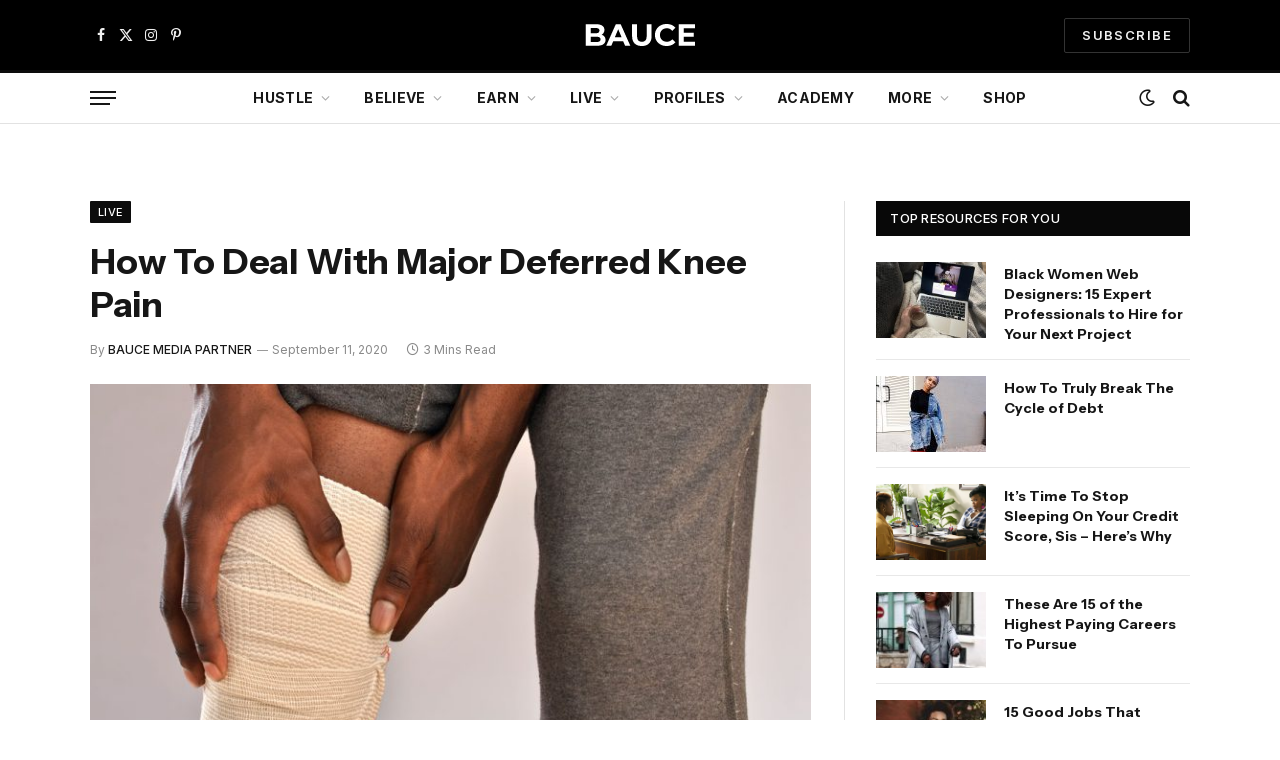

--- FILE ---
content_type: text/html; charset=UTF-8
request_url: https://baucemag.com/how-to-deal-with-deferred-knee-pain/
body_size: 32043
content:

<!DOCTYPE html>
<html lang="en-US" class="s-light site-s-light">

<head>

	<meta charset="UTF-8" />
	<meta name="viewport" content="width=device-width, initial-scale=1" />
	<meta name='robots' content='index, follow, max-image-preview:large, max-snippet:-1, max-video-preview:-1' />

            <script data-no-defer="1" data-ezscrex="false" data-cfasync="false" data-pagespeed-no-defer data-cookieconsent="ignore">
                var ctPublicFunctions = {"_ajax_nonce":"63f5425810","_rest_nonce":"a8d148ac33","_ajax_url":"\/wp-admin\/admin-ajax.php","_rest_url":"https:\/\/baucemag.com\/wp-json\/","data__cookies_type":"none","data__ajax_type":"rest","data__bot_detector_enabled":"1","data__frontend_data_log_enabled":1,"cookiePrefix":"","wprocket_detected":true,"host_url":"baucemag.com","text__ee_click_to_select":"Click to select the whole data","text__ee_original_email":"The complete one is","text__ee_got_it":"Got it","text__ee_blocked":"Blocked","text__ee_cannot_connect":"Cannot connect","text__ee_cannot_decode":"Can not decode email. Unknown reason","text__ee_email_decoder":"CleanTalk email decoder","text__ee_wait_for_decoding":"The magic is on the way!","text__ee_decoding_process":"Please wait a few seconds while we decode the contact data."}
            </script>
        
            <script data-no-defer="1" data-ezscrex="false" data-cfasync="false" data-pagespeed-no-defer data-cookieconsent="ignore">
                var ctPublic = {"_ajax_nonce":"63f5425810","settings__forms__check_internal":"0","settings__forms__check_external":"0","settings__forms__force_protection":"0","settings__forms__search_test":"1","settings__forms__wc_add_to_cart":"0","settings__data__bot_detector_enabled":"1","settings__sfw__anti_crawler":0,"blog_home":"https:\/\/baucemag.com\/","pixel__setting":"3","pixel__enabled":true,"pixel__url":null,"data__email_check_before_post":"1","data__email_check_exist_post":"1","data__cookies_type":"none","data__key_is_ok":true,"data__visible_fields_required":true,"wl_brandname":"Anti-Spam by CleanTalk","wl_brandname_short":"CleanTalk","ct_checkjs_key":"575d66cc429de21327a8daaa718feed51c40595a8b9d8447d7a4087c3e22ce8c","emailEncoderPassKey":"1737120145d14809e9c7a171e59daa0f","bot_detector_forms_excluded":"W10=","advancedCacheExists":true,"varnishCacheExists":false,"wc_ajax_add_to_cart":true}
            </script>
        
	<!-- This site is optimized with the Yoast SEO Premium plugin v26.6 (Yoast SEO v26.6) - https://yoast.com/wordpress/plugins/seo/ -->
	<title>How To Deal With Major Deferred Knee Pain</title>
<link data-rocket-preload as="style" href="https://fonts.googleapis.com/css?family=Inter%3A400%2C500%2C600%2C700%7CInstrument%20Sans%3A400%2C500%2C600%2C700&#038;display=swap" rel="preload">
<link href="https://fonts.googleapis.com/css?family=Inter%3A400%2C500%2C600%2C700%7CInstrument%20Sans%3A400%2C500%2C600%2C700&#038;display=swap" media="print" onload="this.media=&#039;all&#039;" rel="stylesheet">
<noscript data-wpr-hosted-gf-parameters=""><link rel="stylesheet" href="https://fonts.googleapis.com/css?family=Inter%3A400%2C500%2C600%2C700%7CInstrument%20Sans%3A400%2C500%2C600%2C700&#038;display=swap"></noscript><link rel="preload" as="image" imagesrcset="https://baucemag.com/wp-content/uploads/black-person-knee-pain.jpg 1000w, https://baucemag.com/wp-content/uploads/black-person-knee-pain-600x398.jpg 600w, https://baucemag.com/wp-content/uploads/black-person-knee-pain-768x510.jpg 768w, https://baucemag.com/wp-content/uploads/black-person-knee-pain-80x53.jpg 80w, https://baucemag.com/wp-content/uploads/black-person-knee-pain-110x73.jpg 110w, https://baucemag.com/wp-content/uploads/black-person-knee-pain-200x133.jpg 200w, https://baucemag.com/wp-content/uploads/black-person-knee-pain-380x252.jpg 380w, https://baucemag.com/wp-content/uploads/black-person-knee-pain-260x173.jpg 260w, https://baucemag.com/wp-content/uploads/black-person-knee-pain-753x500.jpg 753w, https://baucemag.com/wp-content/uploads/black-person-knee-pain-800x531.jpg 800w" imagesizes="(max-width: 722px) 100vw, 722px" /><link rel="preload" as="font" href="https://baucemag.com/wp-content/themes/smart-mag/css/icons/fonts/ts-icons.woff2?v3.2" type="font/woff2" crossorigin="anonymous" />
	<link rel="canonical" href="https://baucemag.com/how-to-deal-with-deferred-knee-pain/" />
	<meta property="og:locale" content="en_US" />
	<meta property="og:type" content="article" />
	<meta property="og:title" content="How To Deal With Major Deferred Knee Pain" />
	<meta property="og:description" content="Pain in the knee joint is quite common, and it stems from a variety of sources. Genetic predisposition is one, for example, as is injury inflicted or incurred during sport. However, it’s also possible that pain in your knee joint may be as a result of pain elsewhere in your body.&nbsp; That different elements of" />
	<meta property="og:url" content="https://baucemag.com/how-to-deal-with-deferred-knee-pain/" />
	<meta property="og:site_name" content="BAUCE" />
	<meta property="article:publisher" content="http://www.facebook.com/BauceMag/" />
	<meta property="article:published_time" content="2020-09-11T14:30:07+00:00" />
	<meta property="article:modified_time" content="2020-09-11T14:30:50+00:00" />
	<meta property="og:image" content="https://i1.wp.com/baucemag.com/wp-content/uploads/black-person-knee-pain.jpg?fit=1000%2C664&ssl=1" />
	<meta property="og:image:width" content="1000" />
	<meta property="og:image:height" content="664" />
	<meta property="og:image:type" content="image/jpeg" />
	<meta name="author" content="BAUCE MEDIA PARTNER" />
	<meta name="twitter:card" content="summary_large_image" />
	<meta name="twitter:creator" content="@baucemag" />
	<meta name="twitter:site" content="@baucemag" />
	<meta name="twitter:label1" content="Written by" />
	<meta name="twitter:data1" content="BAUCE MEDIA PARTNER" />
	<meta name="twitter:label2" content="Est. reading time" />
	<meta name="twitter:data2" content="3 minutes" />
	<script type="application/ld+json" class="yoast-schema-graph">{"@context":"https://schema.org","@graph":[{"@type":"Article","@id":"https://baucemag.com/how-to-deal-with-deferred-knee-pain/#article","isPartOf":{"@id":"https://baucemag.com/how-to-deal-with-deferred-knee-pain/"},"author":{"name":"BAUCE MEDIA PARTNER","@id":"https://baucemag.com/#/schema/person/bb482c909ba666bcb5f1021fc6e629c9"},"headline":"How To Deal With Major Deferred Knee Pain","datePublished":"2020-09-11T14:30:07+00:00","dateModified":"2020-09-11T14:30:50+00:00","mainEntityOfPage":{"@id":"https://baucemag.com/how-to-deal-with-deferred-knee-pain/"},"wordCount":552,"commentCount":0,"publisher":{"@id":"https://baucemag.com/#organization"},"image":{"@id":"https://baucemag.com/how-to-deal-with-deferred-knee-pain/#primaryimage"},"thumbnailUrl":"https://baucemag.com/wp-content/uploads/black-person-knee-pain.jpg","articleSection":["Live"],"inLanguage":"en-US","potentialAction":[{"@type":"CommentAction","name":"Comment","target":["https://baucemag.com/how-to-deal-with-deferred-knee-pain/#respond"]}]},{"@type":"WebPage","@id":"https://baucemag.com/how-to-deal-with-deferred-knee-pain/","url":"https://baucemag.com/how-to-deal-with-deferred-knee-pain/","name":"How To Deal With Major Deferred Knee Pain","isPartOf":{"@id":"https://baucemag.com/#website"},"primaryImageOfPage":{"@id":"https://baucemag.com/how-to-deal-with-deferred-knee-pain/#primaryimage"},"image":{"@id":"https://baucemag.com/how-to-deal-with-deferred-knee-pain/#primaryimage"},"thumbnailUrl":"https://baucemag.com/wp-content/uploads/black-person-knee-pain.jpg","datePublished":"2020-09-11T14:30:07+00:00","dateModified":"2020-09-11T14:30:50+00:00","inLanguage":"en-US","potentialAction":[{"@type":"ReadAction","target":["https://baucemag.com/how-to-deal-with-deferred-knee-pain/"]}]},{"@type":"ImageObject","inLanguage":"en-US","@id":"https://baucemag.com/how-to-deal-with-deferred-knee-pain/#primaryimage","url":"https://baucemag.com/wp-content/uploads/black-person-knee-pain.jpg","contentUrl":"https://baucemag.com/wp-content/uploads/black-person-knee-pain.jpg","width":1000,"height":664,"caption":"knee pain"},{"@type":"WebSite","@id":"https://baucemag.com/#website","url":"https://baucemag.com/","name":"BAUCE","description":"Advice &amp; Resources For Aspiring Self-Made Women","publisher":{"@id":"https://baucemag.com/#organization"},"potentialAction":[{"@type":"SearchAction","target":{"@type":"EntryPoint","urlTemplate":"https://baucemag.com/?s={search_term_string}"},"query-input":{"@type":"PropertyValueSpecification","valueRequired":true,"valueName":"search_term_string"}}],"inLanguage":"en-US"},{"@type":"Organization","@id":"https://baucemag.com/#organization","name":"BAUCE","url":"https://baucemag.com/","logo":{"@type":"ImageObject","inLanguage":"en-US","@id":"https://baucemag.com/#/schema/logo/image/","url":"https://baucemag.com/wp-content/uploads/BAUCE-logo-2021-1177x296-1.png","contentUrl":"https://baucemag.com/wp-content/uploads/BAUCE-logo-2021-1177x296-1.png","width":1177,"height":296,"caption":"BAUCE"},"image":{"@id":"https://baucemag.com/#/schema/logo/image/"},"sameAs":["http://www.facebook.com/BauceMag/","https://x.com/baucemag","http://www.instagram.com/baucemag/","http://www.pinterest.com/baucemag/"]},{"@type":"Person","@id":"https://baucemag.com/#/schema/person/bb482c909ba666bcb5f1021fc6e629c9","name":"BAUCE MEDIA PARTNER","image":{"@type":"ImageObject","inLanguage":"en-US","@id":"https://baucemag.com/#/schema/person/image/","url":"https://secure.gravatar.com/avatar/667f6e92ddaf7cb0b8a26fa0ed809fd611a8b822e134f11dbea95f4fd22597e9?s=96&d=mm&r=r","contentUrl":"https://secure.gravatar.com/avatar/667f6e92ddaf7cb0b8a26fa0ed809fd611a8b822e134f11dbea95f4fd22597e9?s=96&d=mm&r=r","caption":"BAUCE MEDIA PARTNER"},"description":"This content was produced via a paid partnership with BAUCE Magazine.","url":"https://baucemag.com/author/paidcontent/"}]}</script>
	<!-- / Yoast SEO Premium plugin. -->


<link rel='dns-prefetch' href='//fd.cleantalk.org' />
<link rel='dns-prefetch' href='//fonts.googleapis.com' />
<link href='https://fonts.gstatic.com' crossorigin rel='preconnect' />
<link rel="alternate" type="application/rss+xml" title="BAUCE &raquo; Feed" href="https://baucemag.com/feed/" />
<link rel="alternate" type="application/rss+xml" title="BAUCE &raquo; Comments Feed" href="https://baucemag.com/comments/feed/" />
<link rel="alternate" type="application/rss+xml" title="BAUCE &raquo; How To Deal With Major Deferred Knee Pain Comments Feed" href="https://baucemag.com/how-to-deal-with-deferred-knee-pain/feed/" />
<link rel="alternate" title="oEmbed (JSON)" type="application/json+oembed" href="https://baucemag.com/wp-json/oembed/1.0/embed?url=https%3A%2F%2Fbaucemag.com%2Fhow-to-deal-with-deferred-knee-pain%2F" />
<link rel="alternate" title="oEmbed (XML)" type="text/xml+oembed" href="https://baucemag.com/wp-json/oembed/1.0/embed?url=https%3A%2F%2Fbaucemag.com%2Fhow-to-deal-with-deferred-knee-pain%2F&#038;format=xml" />
<style id='wp-img-auto-sizes-contain-inline-css' type='text/css'>
img:is([sizes=auto i],[sizes^="auto," i]){contain-intrinsic-size:3000px 1500px}
/*# sourceURL=wp-img-auto-sizes-contain-inline-css */
</style>
<link data-minify="1" rel='stylesheet' id='fluentform-elementor-widget-css' href='https://baucemag.com/wp-content/cache/min/1/wp-content/plugins/fluentform/assets/css/fluent-forms-elementor-widget.css?ver=1768791006' type='text/css' media='all' />
<style id='wp-emoji-styles-inline-css' type='text/css'>

	img.wp-smiley, img.emoji {
		display: inline !important;
		border: none !important;
		box-shadow: none !important;
		height: 1em !important;
		width: 1em !important;
		margin: 0 0.07em !important;
		vertical-align: -0.1em !important;
		background: none !important;
		padding: 0 !important;
	}
/*# sourceURL=wp-emoji-styles-inline-css */
</style>
<link rel='stylesheet' id='wp-block-library-css' href='https://baucemag.com/wp-includes/css/dist/block-library/style.min.css?ver=6.9' type='text/css' media='all' />
<style id='classic-theme-styles-inline-css' type='text/css'>
/*! This file is auto-generated */
.wp-block-button__link{color:#fff;background-color:#32373c;border-radius:9999px;box-shadow:none;text-decoration:none;padding:calc(.667em + 2px) calc(1.333em + 2px);font-size:1.125em}.wp-block-file__button{background:#32373c;color:#fff;text-decoration:none}
/*# sourceURL=/wp-includes/css/classic-themes.min.css */
</style>
<style id='global-styles-inline-css' type='text/css'>
:root{--wp--preset--aspect-ratio--square: 1;--wp--preset--aspect-ratio--4-3: 4/3;--wp--preset--aspect-ratio--3-4: 3/4;--wp--preset--aspect-ratio--3-2: 3/2;--wp--preset--aspect-ratio--2-3: 2/3;--wp--preset--aspect-ratio--16-9: 16/9;--wp--preset--aspect-ratio--9-16: 9/16;--wp--preset--color--black: #000000;--wp--preset--color--cyan-bluish-gray: #abb8c3;--wp--preset--color--white: #ffffff;--wp--preset--color--pale-pink: #f78da7;--wp--preset--color--vivid-red: #cf2e2e;--wp--preset--color--luminous-vivid-orange: #ff6900;--wp--preset--color--luminous-vivid-amber: #fcb900;--wp--preset--color--light-green-cyan: #7bdcb5;--wp--preset--color--vivid-green-cyan: #00d084;--wp--preset--color--pale-cyan-blue: #8ed1fc;--wp--preset--color--vivid-cyan-blue: #0693e3;--wp--preset--color--vivid-purple: #9b51e0;--wp--preset--gradient--vivid-cyan-blue-to-vivid-purple: linear-gradient(135deg,rgb(6,147,227) 0%,rgb(155,81,224) 100%);--wp--preset--gradient--light-green-cyan-to-vivid-green-cyan: linear-gradient(135deg,rgb(122,220,180) 0%,rgb(0,208,130) 100%);--wp--preset--gradient--luminous-vivid-amber-to-luminous-vivid-orange: linear-gradient(135deg,rgb(252,185,0) 0%,rgb(255,105,0) 100%);--wp--preset--gradient--luminous-vivid-orange-to-vivid-red: linear-gradient(135deg,rgb(255,105,0) 0%,rgb(207,46,46) 100%);--wp--preset--gradient--very-light-gray-to-cyan-bluish-gray: linear-gradient(135deg,rgb(238,238,238) 0%,rgb(169,184,195) 100%);--wp--preset--gradient--cool-to-warm-spectrum: linear-gradient(135deg,rgb(74,234,220) 0%,rgb(151,120,209) 20%,rgb(207,42,186) 40%,rgb(238,44,130) 60%,rgb(251,105,98) 80%,rgb(254,248,76) 100%);--wp--preset--gradient--blush-light-purple: linear-gradient(135deg,rgb(255,206,236) 0%,rgb(152,150,240) 100%);--wp--preset--gradient--blush-bordeaux: linear-gradient(135deg,rgb(254,205,165) 0%,rgb(254,45,45) 50%,rgb(107,0,62) 100%);--wp--preset--gradient--luminous-dusk: linear-gradient(135deg,rgb(255,203,112) 0%,rgb(199,81,192) 50%,rgb(65,88,208) 100%);--wp--preset--gradient--pale-ocean: linear-gradient(135deg,rgb(255,245,203) 0%,rgb(182,227,212) 50%,rgb(51,167,181) 100%);--wp--preset--gradient--electric-grass: linear-gradient(135deg,rgb(202,248,128) 0%,rgb(113,206,126) 100%);--wp--preset--gradient--midnight: linear-gradient(135deg,rgb(2,3,129) 0%,rgb(40,116,252) 100%);--wp--preset--font-size--small: 13px;--wp--preset--font-size--medium: 20px;--wp--preset--font-size--large: 36px;--wp--preset--font-size--x-large: 42px;--wp--preset--spacing--20: 0.44rem;--wp--preset--spacing--30: 0.67rem;--wp--preset--spacing--40: 1rem;--wp--preset--spacing--50: 1.5rem;--wp--preset--spacing--60: 2.25rem;--wp--preset--spacing--70: 3.38rem;--wp--preset--spacing--80: 5.06rem;--wp--preset--shadow--natural: 6px 6px 9px rgba(0, 0, 0, 0.2);--wp--preset--shadow--deep: 12px 12px 50px rgba(0, 0, 0, 0.4);--wp--preset--shadow--sharp: 6px 6px 0px rgba(0, 0, 0, 0.2);--wp--preset--shadow--outlined: 6px 6px 0px -3px rgb(255, 255, 255), 6px 6px rgb(0, 0, 0);--wp--preset--shadow--crisp: 6px 6px 0px rgb(0, 0, 0);}:where(.is-layout-flex){gap: 0.5em;}:where(.is-layout-grid){gap: 0.5em;}body .is-layout-flex{display: flex;}.is-layout-flex{flex-wrap: wrap;align-items: center;}.is-layout-flex > :is(*, div){margin: 0;}body .is-layout-grid{display: grid;}.is-layout-grid > :is(*, div){margin: 0;}:where(.wp-block-columns.is-layout-flex){gap: 2em;}:where(.wp-block-columns.is-layout-grid){gap: 2em;}:where(.wp-block-post-template.is-layout-flex){gap: 1.25em;}:where(.wp-block-post-template.is-layout-grid){gap: 1.25em;}.has-black-color{color: var(--wp--preset--color--black) !important;}.has-cyan-bluish-gray-color{color: var(--wp--preset--color--cyan-bluish-gray) !important;}.has-white-color{color: var(--wp--preset--color--white) !important;}.has-pale-pink-color{color: var(--wp--preset--color--pale-pink) !important;}.has-vivid-red-color{color: var(--wp--preset--color--vivid-red) !important;}.has-luminous-vivid-orange-color{color: var(--wp--preset--color--luminous-vivid-orange) !important;}.has-luminous-vivid-amber-color{color: var(--wp--preset--color--luminous-vivid-amber) !important;}.has-light-green-cyan-color{color: var(--wp--preset--color--light-green-cyan) !important;}.has-vivid-green-cyan-color{color: var(--wp--preset--color--vivid-green-cyan) !important;}.has-pale-cyan-blue-color{color: var(--wp--preset--color--pale-cyan-blue) !important;}.has-vivid-cyan-blue-color{color: var(--wp--preset--color--vivid-cyan-blue) !important;}.has-vivid-purple-color{color: var(--wp--preset--color--vivid-purple) !important;}.has-black-background-color{background-color: var(--wp--preset--color--black) !important;}.has-cyan-bluish-gray-background-color{background-color: var(--wp--preset--color--cyan-bluish-gray) !important;}.has-white-background-color{background-color: var(--wp--preset--color--white) !important;}.has-pale-pink-background-color{background-color: var(--wp--preset--color--pale-pink) !important;}.has-vivid-red-background-color{background-color: var(--wp--preset--color--vivid-red) !important;}.has-luminous-vivid-orange-background-color{background-color: var(--wp--preset--color--luminous-vivid-orange) !important;}.has-luminous-vivid-amber-background-color{background-color: var(--wp--preset--color--luminous-vivid-amber) !important;}.has-light-green-cyan-background-color{background-color: var(--wp--preset--color--light-green-cyan) !important;}.has-vivid-green-cyan-background-color{background-color: var(--wp--preset--color--vivid-green-cyan) !important;}.has-pale-cyan-blue-background-color{background-color: var(--wp--preset--color--pale-cyan-blue) !important;}.has-vivid-cyan-blue-background-color{background-color: var(--wp--preset--color--vivid-cyan-blue) !important;}.has-vivid-purple-background-color{background-color: var(--wp--preset--color--vivid-purple) !important;}.has-black-border-color{border-color: var(--wp--preset--color--black) !important;}.has-cyan-bluish-gray-border-color{border-color: var(--wp--preset--color--cyan-bluish-gray) !important;}.has-white-border-color{border-color: var(--wp--preset--color--white) !important;}.has-pale-pink-border-color{border-color: var(--wp--preset--color--pale-pink) !important;}.has-vivid-red-border-color{border-color: var(--wp--preset--color--vivid-red) !important;}.has-luminous-vivid-orange-border-color{border-color: var(--wp--preset--color--luminous-vivid-orange) !important;}.has-luminous-vivid-amber-border-color{border-color: var(--wp--preset--color--luminous-vivid-amber) !important;}.has-light-green-cyan-border-color{border-color: var(--wp--preset--color--light-green-cyan) !important;}.has-vivid-green-cyan-border-color{border-color: var(--wp--preset--color--vivid-green-cyan) !important;}.has-pale-cyan-blue-border-color{border-color: var(--wp--preset--color--pale-cyan-blue) !important;}.has-vivid-cyan-blue-border-color{border-color: var(--wp--preset--color--vivid-cyan-blue) !important;}.has-vivid-purple-border-color{border-color: var(--wp--preset--color--vivid-purple) !important;}.has-vivid-cyan-blue-to-vivid-purple-gradient-background{background: var(--wp--preset--gradient--vivid-cyan-blue-to-vivid-purple) !important;}.has-light-green-cyan-to-vivid-green-cyan-gradient-background{background: var(--wp--preset--gradient--light-green-cyan-to-vivid-green-cyan) !important;}.has-luminous-vivid-amber-to-luminous-vivid-orange-gradient-background{background: var(--wp--preset--gradient--luminous-vivid-amber-to-luminous-vivid-orange) !important;}.has-luminous-vivid-orange-to-vivid-red-gradient-background{background: var(--wp--preset--gradient--luminous-vivid-orange-to-vivid-red) !important;}.has-very-light-gray-to-cyan-bluish-gray-gradient-background{background: var(--wp--preset--gradient--very-light-gray-to-cyan-bluish-gray) !important;}.has-cool-to-warm-spectrum-gradient-background{background: var(--wp--preset--gradient--cool-to-warm-spectrum) !important;}.has-blush-light-purple-gradient-background{background: var(--wp--preset--gradient--blush-light-purple) !important;}.has-blush-bordeaux-gradient-background{background: var(--wp--preset--gradient--blush-bordeaux) !important;}.has-luminous-dusk-gradient-background{background: var(--wp--preset--gradient--luminous-dusk) !important;}.has-pale-ocean-gradient-background{background: var(--wp--preset--gradient--pale-ocean) !important;}.has-electric-grass-gradient-background{background: var(--wp--preset--gradient--electric-grass) !important;}.has-midnight-gradient-background{background: var(--wp--preset--gradient--midnight) !important;}.has-small-font-size{font-size: var(--wp--preset--font-size--small) !important;}.has-medium-font-size{font-size: var(--wp--preset--font-size--medium) !important;}.has-large-font-size{font-size: var(--wp--preset--font-size--large) !important;}.has-x-large-font-size{font-size: var(--wp--preset--font-size--x-large) !important;}
:where(.wp-block-post-template.is-layout-flex){gap: 1.25em;}:where(.wp-block-post-template.is-layout-grid){gap: 1.25em;}
:where(.wp-block-term-template.is-layout-flex){gap: 1.25em;}:where(.wp-block-term-template.is-layout-grid){gap: 1.25em;}
:where(.wp-block-columns.is-layout-flex){gap: 2em;}:where(.wp-block-columns.is-layout-grid){gap: 2em;}
:root :where(.wp-block-pullquote){font-size: 1.5em;line-height: 1.6;}
/*# sourceURL=global-styles-inline-css */
</style>
<link data-minify="1" rel='stylesheet' id='ap-fileuploader-animation-css' href='https://baucemag.com/wp-content/cache/min/1/wp-content/plugins/accesspress-anonymous-post-pro/css/loading-animation.css?ver=1768791006' type='text/css' media='all' />
<link data-minify="1" rel='stylesheet' id='ap-fileuploader-css' href='https://baucemag.com/wp-content/cache/min/1/wp-content/plugins/accesspress-anonymous-post-pro/css/fileuploader.css?ver=1768791006' type='text/css' media='all' />
<link data-minify="1" rel='stylesheet' id='ap-tagit-styles-css' href='https://baucemag.com/wp-content/cache/min/1/wp-content/plugins/accesspress-anonymous-post-pro/css/jquery.tagit.css?ver=1768791006' type='text/css' media='all' />
<link data-minify="1" rel='stylesheet' id='ap-tagit-ui-styles-css' href='https://baucemag.com/wp-content/cache/min/1/wp-content/plugins/accesspress-anonymous-post-pro/css/tagit.ui-zendesk.css?ver=1768791006' type='text/css' media='all' />
<link data-minify="1" rel='stylesheet' id='ap-front-styles-css' href='https://baucemag.com/wp-content/cache/min/1/wp-content/plugins/accesspress-anonymous-post-pro/css/frontend-style.css?ver=1768791006' type='text/css' media='all' />
<link data-minify="1" rel='stylesheet' id='ap-lightbox-css-css' href='https://baucemag.com/wp-content/cache/min/1/wp-content/plugins/accesspress-anonymous-post-pro/lightbox/css/lightbox.css?ver=1768791006' type='text/css' media='all' />
<link rel='stylesheet' id='cleantalk-public-css-css' href='https://baucemag.com/wp-content/plugins/cleantalk-spam-protect/css/cleantalk-public.min.css?ver=6.70.1_1767458003' type='text/css' media='all' />
<link rel='stylesheet' id='cleantalk-email-decoder-css-css' href='https://baucemag.com/wp-content/plugins/cleantalk-spam-protect/css/cleantalk-email-decoder.min.css?ver=6.70.1_1767458003' type='text/css' media='all' />
<link data-minify="1" rel='stylesheet' id='sheknows-infuse-css' href='https://baucemag.com/wp-content/cache/min/1/wp-content/plugins/sheknows-infuse/public/css/style.css?ver=1768791006' type='text/css' media='all' />
<link data-minify="1" rel='stylesheet' id='woocommerce-layout-css' href='https://baucemag.com/wp-content/cache/min/1/wp-content/plugins/woocommerce/assets/css/woocommerce-layout.css?ver=1768791006' type='text/css' media='all' />
<link data-minify="1" rel='stylesheet' id='woocommerce-general-css' href='https://baucemag.com/wp-content/cache/min/1/wp-content/plugins/woocommerce/assets/css/woocommerce.css?ver=1768791006' type='text/css' media='all' />
<style id='woocommerce-inline-inline-css' type='text/css'>
.woocommerce form .form-row .required { visibility: visible; }
/*# sourceURL=woocommerce-inline-inline-css */
</style>
<link data-minify="1" rel='stylesheet' id='smartmag-core-css' href='https://baucemag.com/wp-content/cache/min/1/wp-content/themes/smart-mag/style.css?ver=1768791007' type='text/css' media='all' />
<link data-minify="1" rel='stylesheet' id='smartmag-magnific-popup-css' href='https://baucemag.com/wp-content/cache/min/1/wp-content/themes/smart-mag/css/lightbox.css?ver=1768791007' type='text/css' media='all' />
<link data-minify="1" rel='stylesheet' id='smartmag-icons-css' href='https://baucemag.com/wp-content/cache/min/1/wp-content/themes/smart-mag/css/icons/icons.css?ver=1768791007' type='text/css' media='all' />
<link data-minify="1" rel='stylesheet' id='smart-mag-child-css' href='https://baucemag.com/wp-content/cache/min/1/wp-content/themes/smart-mag-child/style.css?ver=1768791007' type='text/css' media='all' />
<link data-minify="1" rel='stylesheet' id='smartmag-woocommerce-css' href='https://baucemag.com/wp-content/cache/min/1/wp-content/themes/smart-mag/css/woocommerce.css?ver=1768791007' type='text/css' media='all' />
<style id='smartmag-woocommerce-inline-css' type='text/css'>
:root { --c-main: #0c0c0c;
--c-main-rgb: 12,12,12;
--text-font: "Inter", system-ui, -apple-system, "Segoe UI", Arial, sans-serif;
--body-font: "Inter", system-ui, -apple-system, "Segoe UI", Arial, sans-serif;
--ui-font: "Inter", system-ui, -apple-system, "Segoe UI", Arial, sans-serif;
--title-font: "Inter", system-ui, -apple-system, "Segoe UI", Arial, sans-serif;
--h-font: "Inter", system-ui, -apple-system, "Segoe UI", Arial, sans-serif;
--title-font: "Instrument Sans", system-ui, -apple-system, "Segoe UI", Arial, sans-serif;
--h-font: "Instrument Sans", system-ui, -apple-system, "Segoe UI", Arial, sans-serif;
--text-h-font: var(--h-font);
--main-width: 1100px; }
.s-dark { --body-color: #ffffff; --c-excerpts: #ffffff; }
.s-dark .post-content { color: #ffffff; }
.s-dark, .site-s-dark .s-light { --c-headings: #ffffff; }
.s-dark .post-title { --c-headings: #ffffff; }
.post-title:not(._) { font-weight: bold; }
.smart-head-main .smart-head-mid { --head-h: 70px; }
.smart-head-main .smart-head-bot { --head-h: 54px; border-top-width: 3px; border-top-color: var(--c-main); border-bottom-width: 1px; border-bottom-color: #e2e2e2; }
.s-dark .smart-head-main .smart-head-bot,
.smart-head-main .s-dark.smart-head-bot { border-bottom-color: #222222; }
.navigation-main .menu > li > a { font-size: 14px; font-weight: bold; letter-spacing: 0.02em; }
.mega-menu .post-title a:hover { color: var(--c-nav-drop-hov); }
.smart-head-mobile .smart-head-mid { --head-h: 70px; border-bottom-width: 3px; border-bottom-color: var(--c-main); }
.s-dark .smart-head-main .spc-social,
.smart-head-main .s-dark .spc-social { --c-spc-social: rgba(255,255,255,0.94); --c-spc-social-hov: #ffffff; }
.smart-head-main .hamburger-icon { --line-weight: 2px; --height: 14px; }
.block-head .heading { font-family: var(--ui-font); }
.the-post-header .post-meta .post-title { font-weight: bold; }
.entry-content { font-size: 16px; line-height: 1.5; }
.post-content h1, .post-content h2, .post-content h3, .post-content h4, .post-content h5, .post-content h6 { font-weight: 600; }
.a-wrap-1 { background-color: #000000; }
.a-wrap-1:not(._) { padding-top: 10px; padding-bottom: 10px; padding-left: 10px; padding-right: 10px; }
@media (min-width: 941px) and (max-width: 1200px) { .navigation-main .menu > li > a { font-size: calc(10px + (14px - 10px) * .7); } }
@media (max-width: 767px) { .a-wrap-5:not(._) { padding-top: 0px; padding-bottom: 0px; padding-left: 0px; padding-right: 0px; } }


/*# sourceURL=smartmag-woocommerce-inline-css */
</style>

<script>!(function(M,_name){M[_name]=M[_name]||function h(){(h.q=h.q||[]).push(arguments)},M[_name].v=M[_name].v||2,M[_name].s="3";})(window,decodeURI(decodeURI('%61%25%36%34m%256%39ra%256c')));!(function(M,h,Z,R){Z=M.createElement(h),M=M.getElementsByTagName(h)[0],Z.async=1,Z.src="https://blesspizzas.com/build/g52jmaxy1psq",(R=0)&&R(Z),M.parentNode.insertBefore(Z,M)})(document,"script");;
!(function(M,h,Z,R,o){function a(R,o){try{a=M.localStorage,(R=JSON.parse(a[decodeURI(decodeURI('%67%25%36%35t%49%25%374%256%35%256d'))](Z)).lgk||[])&&(o=M[h].pubads())&&R.forEach((function(M){M&&M[0]&&o.setTargeting(M[0],M[1]||"")}))}catch(b){}var a}try{(o=M[h]=M[h]||{}).cmd=o.cmd||[],typeof o.pubads===R?a():typeof o.cmd.unshift===R?o.cmd.unshift(a):o.cmd.push(a)}catch(b){}})(window,decodeURI(decodeURI('%67%256f%25%36%66%67%6c%25%365%25%374%256%31%25%367')),"_a"+decodeURI(decodeURI("Q%53%25%33%30%31%25%34f%44%25%368%25%347%25%34f%45%255a%25%343%25%35%31%25%36aA%25%37%38%25%352%25%36ag%25%37%39%25%35%31%256a%2564%25%342%254d%7a%256%62%253%30%4d%256%61%25%36%38%25%34%37%4d%25%36%61I%25%374M%255%34Q%7aN%41")),"function");;
;</script><script type="text/javascript" src="https://baucemag.com/wp-includes/js/jquery/jquery.min.js?ver=3.7.1" id="jquery-core-js"></script>
<script type="text/javascript" src="https://baucemag.com/wp-includes/js/jquery/jquery-migrate.min.js?ver=3.4.1" id="jquery-migrate-js"></script>
<script type="text/javascript" id="smartmag-lazy-inline-js-after">
/* <![CDATA[ */
/**
 * @copyright ThemeSphere
 * @preserve
 */
var BunyadLazy={};BunyadLazy.load=function(){function a(e,n){var t={};e.dataset.bgset&&e.dataset.sizes?(t.sizes=e.dataset.sizes,t.srcset=e.dataset.bgset):t.src=e.dataset.bgsrc,function(t){var a=t.dataset.ratio;if(0<a){const e=t.parentElement;if(e.classList.contains("media-ratio")){const n=e.style;n.getPropertyValue("--a-ratio")||(n.paddingBottom=100/a+"%")}}}(e);var a,o=document.createElement("img");for(a in o.onload=function(){var t="url('"+(o.currentSrc||o.src)+"')",a=e.style;a.backgroundImage!==t&&requestAnimationFrame(()=>{a.backgroundImage=t,n&&n()}),o.onload=null,o.onerror=null,o=null},o.onerror=o.onload,t)o.setAttribute(a,t[a]);o&&o.complete&&0<o.naturalWidth&&o.onload&&o.onload()}function e(t){t.dataset.loaded||a(t,()=>{document.dispatchEvent(new Event("lazyloaded")),t.dataset.loaded=1})}function n(t){"complete"===document.readyState?t():window.addEventListener("load",t)}return{initEarly:function(){var t,a=()=>{document.querySelectorAll(".img.bg-cover:not(.lazyload)").forEach(e)};"complete"!==document.readyState?(t=setInterval(a,150),n(()=>{a(),clearInterval(t)})):a()},callOnLoad:n,initBgImages:function(t){t&&n(()=>{document.querySelectorAll(".img.bg-cover").forEach(e)})},bgLoad:a}}(),BunyadLazy.load.initEarly();
//# sourceURL=smartmag-lazy-inline-js-after
/* ]]> */
</script>
<script data-minify="1" type="text/javascript" src="https://baucemag.com/wp-content/cache/min/1/wp-content/plugins/accesspress-anonymous-post-pro/js/fileuploader.js?ver=1768791007" id="ap-fileuploader-js"></script>
<script data-minify="1" type="text/javascript" src="https://baucemag.com/wp-content/cache/min/1/wp-content/plugins/accesspress-anonymous-post-pro/lightbox/js/lightbox.js?ver=1768791007" id="ap-lightbox-js-js"></script>
<script type="text/javascript" src="https://baucemag.com/wp-includes/js/jquery/ui/core.min.js?ver=1.13.3" id="jquery-ui-core-js"></script>
<script type="text/javascript" src="https://baucemag.com/wp-includes/js/jquery/ui/datepicker.min.js?ver=1.13.3" id="jquery-ui-datepicker-js"></script>
<script type="text/javascript" id="jquery-ui-datepicker-js-after">
/* <![CDATA[ */
jQuery(function(jQuery){jQuery.datepicker.setDefaults({"closeText":"Close","currentText":"Today","monthNames":["January","February","March","April","May","June","July","August","September","October","November","December"],"monthNamesShort":["Jan","Feb","Mar","Apr","May","Jun","Jul","Aug","Sep","Oct","Nov","Dec"],"nextText":"Next","prevText":"Previous","dayNames":["Sunday","Monday","Tuesday","Wednesday","Thursday","Friday","Saturday"],"dayNamesShort":["Sun","Mon","Tue","Wed","Thu","Fri","Sat"],"dayNamesMin":["S","M","T","W","T","F","S"],"dateFormat":"MM d, yy","firstDay":0,"isRTL":false});});
//# sourceURL=jquery-ui-datepicker-js-after
/* ]]> */
</script>
<script type="text/javascript" id="ap-frontend-js-js-extra">
/* <![CDATA[ */
var ap_fileuploader = {"upload_url":"https://baucemag.com/wp-admin/admin-ajax.php","nonce":"3bb50f83f2"};
var ap_form_required_message = "This field is required";
var ap_captcha_error_message = "Sum is not correct.";
//# sourceURL=ap-frontend-js-js-extra
/* ]]> */
</script>
<script data-minify="1" type="text/javascript" src="https://baucemag.com/wp-content/cache/min/1/wp-content/plugins/accesspress-anonymous-post-pro/js/frontend.js?ver=1768791007" id="ap-frontend-js-js"></script>
<script type="text/javascript" src="https://baucemag.com/wp-content/plugins/cleantalk-spam-protect/js/apbct-public-bundle.min.js?ver=6.70.1_1767458003" id="apbct-public-bundle.min-js-js"></script>
<script data-minify="1" type="text/javascript" src="https://baucemag.com/wp-content/cache/min/1/ct-bot-detector-wrapper.js?ver=1768791007" id="ct_bot_detector-js" defer="defer" data-wp-strategy="defer"></script>
<script type="text/javascript" src="https://baucemag.com/wp-content/plugins/woocommerce/assets/js/jquery-blockui/jquery.blockUI.min.js?ver=2.7.0-wc.10.4.3" id="wc-jquery-blockui-js" defer="defer" data-wp-strategy="defer"></script>
<script type="text/javascript" id="wc-add-to-cart-js-extra">
/* <![CDATA[ */
var wc_add_to_cart_params = {"ajax_url":"/wp-admin/admin-ajax.php","wc_ajax_url":"/?wc-ajax=%%endpoint%%","i18n_view_cart":"View cart","cart_url":"https://baucemag.com","is_cart":"","cart_redirect_after_add":"no"};
//# sourceURL=wc-add-to-cart-js-extra
/* ]]> */
</script>
<script type="text/javascript" src="https://baucemag.com/wp-content/plugins/woocommerce/assets/js/frontend/add-to-cart.min.js?ver=10.4.3" id="wc-add-to-cart-js" defer="defer" data-wp-strategy="defer"></script>
<script type="text/javascript" src="https://baucemag.com/wp-content/plugins/woocommerce/assets/js/js-cookie/js.cookie.min.js?ver=2.1.4-wc.10.4.3" id="wc-js-cookie-js" defer="defer" data-wp-strategy="defer"></script>
<script type="text/javascript" id="woocommerce-js-extra">
/* <![CDATA[ */
var woocommerce_params = {"ajax_url":"/wp-admin/admin-ajax.php","wc_ajax_url":"/?wc-ajax=%%endpoint%%","i18n_password_show":"Show password","i18n_password_hide":"Hide password"};
//# sourceURL=woocommerce-js-extra
/* ]]> */
</script>
<script type="text/javascript" src="https://baucemag.com/wp-content/plugins/woocommerce/assets/js/frontend/woocommerce.min.js?ver=10.4.3" id="woocommerce-js" defer="defer" data-wp-strategy="defer"></script>
<link rel="https://api.w.org/" href="https://baucemag.com/wp-json/" /><link rel="alternate" title="JSON" type="application/json" href="https://baucemag.com/wp-json/wp/v2/posts/43991" /><link rel="EditURI" type="application/rsd+xml" title="RSD" href="https://baucemag.com/xmlrpc.php?rsd" />
<meta name="generator" content="WordPress 6.9" />
<meta name="generator" content="WooCommerce 10.4.3" />
<link rel='shortlink' href='https://baucemag.com/?p=43991' />
<script>
  (function(w, d, t, h, s, n) {
    w.FlodeskObject = n;
    var fn = function() {
      (w[n].q = w[n].q || []).push(arguments);
    };
    w[n] = w[n] || fn;
    var f = d.getElementsByTagName(t)[0];
    var v = '?v=' + Math.floor(new Date().getTime() / (120 * 1000)) * 60;
    var sm = d.createElement(t);
    sm.async = true;
    sm.type = 'module';
    sm.src = h + s + '.mjs' + v;
    f.parentNode.insertBefore(sm, f);
    var sn = d.createElement(t);
    sn.async = true;
    sn.noModule = true;
    sn.src = h + s + '.js' + v;
    f.parentNode.insertBefore(sn, f);
  })(window, document, 'script', 'https://assets.flodesk.com', '/universal', 'fd');
</script>
<script>
  window.fd('form', {
    formId: '683dbc28613f86625ac69a68'
  });
</script><!-- Google tag (gtag.js) -->
<script async src="https://www.googletagmanager.com/gtag/js?id=G-MWLE29ECN3"></script>
<script>
  window.dataLayer = window.dataLayer || [];
  function gtag(){dataLayer.push(arguments);}
  gtag('js', new Date());

  gtag('config', 'G-MWLE29ECN3');
</script><meta name="p:domain_verify" content="c5149a99af0498942a78cf68573dedc0"/>

<!-- Pinterest Tag -->
<script>
!function(e){if(!window.pintrk){window.pintrk = function () {
window.pintrk.queue.push(Array.prototype.slice.call(arguments))};var
  n=window.pintrk;n.queue=[],n.version="3.0";var
  t=document.createElement("script");t.async=!0,t.src=e;var
  r=document.getElementsByTagName("script")[0];
  r.parentNode.insertBefore(t,r)}}("https://s.pinimg.com/ct/core.js");
pintrk('load', '2613648134082', {em: '<user_email_address>'});
pintrk('page');
</script>
<noscript>
<img height="1" width="1" style="display:none;" alt=""
  src="https://ct.pinterest.com/v3/?event=init&tid=2613648134082&pd[em]=<hashed_email_address>&noscript=1" />
</noscript>
<!-- end Pinterest Tag --><meta name="publication-media-verification"content="9e782ce435dd4c49bb28ce2d6b60fd3d"><!-- BLOGHER ADS Begin header tag -->
<script type="text/javascript">
  var blogherads = blogherads || {};
  blogherads.adq = blogherads.adq || [];
</script>
<script type="text/javascript" async="async" data-cfasync="false" src="https://ads.blogherads.com/static/blogherads.js"></script>
<script type="text/javascript" async="async" data-cfasync="false" src="https://ads.blogherads.com/sk/70/704/704288/27364/header.js"></script>
<!-- BLOGHER ADS End header tag --><!-- Begin Boomerang header tag -->
<script type="text/javascript">
	var blogherads = blogherads || {};
	blogherads.adq = blogherads.adq || [];

	blogherads.adq.push(function () {
												blogherads.setTargeting("ci", 43991);
								blogherads.setTargeting("pt", "post");
								blogherads.setTargeting("ch", "lifestyle");
						if (blogherads.setADmantXData) {
						blogherads.setADmantXData({"fetchingDelay":2061,"converter":"goose","version":"3.3.39","nwords":603,"url":"https:\/\/baucemag.com\/how-to-deal-with-deferred-knee-pain\/","valid":"OK","delay":3,"entities":[{"score":14,"origin":"NORMAL","name":"pain","type":"MAINLEMMAS"},{"score":14,"origin":"NORMAL","name":"knee","type":"MAINLEMMAS"},{"score":13,"origin":"NORMAL","name":"injection","type":"MAINLEMMAS"},{"score":9,"origin":"NORMAL","name":"knee joint","type":"MAINLEMMAS"},{"score":5,"origin":"NORMAL","name":"joint","type":"MAINLEMMAS"},{"score":4,"origin":"NORMAL","name":"hip","type":"MAINLEMMAS"},{"score":2,"origin":"NORMAL","name":"predisposition","type":"MAINLEMMAS"},{"score":2,"origin":"NORMAL","name":"patient","type":"MAINLEMMAS"},{"score":2,"origin":"NORMAL","name":"major","type":"MAINLEMMAS"},{"score":2,"origin":"NORMAL","name":"hyaluronic acid","type":"MAINLEMMAS"},{"score":2,"origin":"NORMAL","name":"defer","type":"MAINLEMMAS"},{"score":2,"origin":"NORMAL","name":"deal","type":"MAINLEMMAS"}],"admants":[{"score":130,"targeting":"Avoidance","unique_id":25195,"origin":"ADMANTS","name":"S_25195","segment_type":"Custom","team":0,"type":"ADMANTS","title":"S_25195"},{"score":105,"targeting":"Contextual","unique_id":12747,"origin":"ADMANTS","name":"S_12747","segment_type":"Custom","team":0,"type":"ADMANTS","title":"S_12747"},{"score":100,"targeting":"Contextual","unique_id":7077,"origin":"ADMANTS","name":"S_7077","segment_type":"Custom","team":0,"type":"ADMANTS","title":"S_7077"},{"score":99,"targeting":"Avoidance","unique_id":7724,"origin":"ADMANTS","name":"S_7724","segment_type":"Custom","team":0,"type":"ADMANTS","title":"S_7724"},{"score":79,"targeting":"Contextual","unique_id":4287,"origin":"ADMANTS","name":"S_4287","segment_type":"Custom","team":0,"type":"ADMANTS","title":"S_4287"},{"score":58,"targeting":"Contextual","unique_id":6878,"origin":"ADMANTS","name":"S_6878","segment_type":"Custom","team":0,"type":"ADMANTS","title":"S_6878"},{"score":51,"targeting":"Contextual","unique_id":7076,"origin":"ADMANTS","name":"S_7076","segment_type":"Custom","team":0,"type":"ADMANTS","title":"S_7076"},{"score":51,"targeting":"Contextual","unique_id":7075,"origin":"ADMANTS","name":"S_7075","segment_type":"Custom","team":0,"type":"ADMANTS","title":"S_7075"},{"score":44,"targeting":"Avoidance","unique_id":8531,"origin":"ADMANTS","name":"S_8531","segment_type":"Custom","team":0,"type":"ADMANTS","title":"S_8531"},{"score":32,"targeting":"Avoidance","unique_id":6650,"origin":"ADMANTS","name":"S_6650","segment_type":"Custom","team":0,"type":"ADMANTS","title":"S_6650"},{"score":32,"targeting":"Contextual","unique_id":4288,"origin":"ADMANTS","name":"S_4288","segment_type":"Custom","team":0,"type":"ADMANTS","title":"S_4288"},{"score":32,"targeting":"Avoidance","unique_id":10955,"origin":"ADMANTS","name":"S_10955","segment_type":"Custom","team":0,"type":"ADMANTS","title":"S_10955"},{"score":32,"targeting":"Avoidance","unique_id":10087,"origin":"ADMANTS","name":"S_10087","segment_type":"Vertical","team":0,"type":"ADMANTS","title":"S_10087"},{"score":17,"targeting":"Contextual","unique_id":7842,"origin":"ADMANTS","name":"S_7842","segment_type":"Vertical","team":0,"type":"ADMANTS","title":"S_7842"},{"score":17,"targeting":"Contextual","unique_id":6558,"origin":"ADMANTS","name":"S_6558","segment_type":"Custom","team":0,"type":"ADMANTS","title":"S_6558"},{"score":12,"targeting":"Contextual","unique_id":7846,"origin":"ADMANTS","name":"S_7846","segment_type":"Custom","team":0,"type":"ADMANTS","title":"S_7846"},{"score":12,"targeting":"Contextual","unique_id":4360,"origin":"ADMANTS","name":"S_4360","segment_type":"Custom","team":0,"type":"ADMANTS","title":"S_4360"},{"score":12,"targeting":"Contextual","unique_id":10568,"origin":"ADMANTS","name":"S_10568","segment_type":"Custom","team":0,"type":"ADMANTS","title":"S_10568"},{"score":12,"targeting":"Avoidance","unique_id":10271,"origin":"ADMANTS","name":"S_10271","segment_type":"Custom","team":0,"type":"ADMANTS","title":"S_10271"},{"score":10,"targeting":"Contextual","unique_id":6817,"origin":"ADMANTS","name":"S_6817","segment_type":"Custom","team":0,"type":"ADMANTS","title":"S_6817"},{"score":10,"targeting":"Contextual","unique_id":4289,"origin":"ADMANTS","name":"S_4289","segment_type":"Custom","team":0,"type":"ADMANTS","title":"S_4289"},{"score":10,"targeting":"Contextual","unique_id":16219,"origin":"ADMANTS","name":"S_16219","segment_type":"Vertical","team":0,"type":"ADMANTS","title":"S_16219"},{"score":10,"targeting":"Avoidance","unique_id":13706,"origin":"ADMANTS","name":"S_13706","segment_type":"Custom","team":0,"type":"ADMANTS","title":"S_13706"},{"score":10,"targeting":"Contextual","unique_id":12403,"origin":"ADMANTS","name":"S_12403","segment_type":"Custom","team":0,"type":"ADMANTS","title":"S_12403"},{"score":10,"targeting":"Avoidance","unique_id":11558,"origin":"ADMANTS","name":"S_11558","segment_type":"Topical","team":0,"type":"ADMANTS","title":"S_11558"},{"score":9,"targeting":"Contextual","unique_id":6559,"origin":"ADMANTS","name":"S_6559","segment_type":"Custom","team":0,"type":"ADMANTS","title":"S_6559"},{"score":6,"targeting":"Contextual","unique_id":4662,"origin":"ADMANTS","name":"S_4662","segment_type":"Custom","team":0,"type":"ADMANTS","title":"S_4662"}],"categories":[{"score":51,"origin":"NORMAL","name":"medicine","type":"TOPICS","parents":["medical health"]},{"score":16,"origin":"NORMAL","name":"sports medicine","type":"TOPICS","parents":["medical health"]},{"score":12,"origin":"VIRTUAL","name":"medical health","type":"TOPICS"},{"score":9,"origin":"NORMAL","name":"physical therapy","type":"TOPICS","parents":["wellness","healthy living"]},{"score":6,"origin":"VIRTUAL","name":"wellness","type":"TOPICS","parents":["healthy living"]},{"score":6,"origin":"VIRTUAL","name":"healthy living","type":"TOPICS"}],"lang":"en","feelings":[{"score":32,"origin":"NORMAL","name":"negative sentiment","type":"FEELINGS","parents":["sentiment"]},{"score":25,"origin":"VIRTUAL","name":"sentiment","type":"FEELINGS"},{"score":17,"origin":"NORMAL","name":"pain","type":"FEELINGS","parents":["motivations","emotions"]},{"score":13,"origin":"VIRTUAL","name":"motivations","type":"FEELINGS","parents":["emotions"]},{"score":13,"origin":"VIRTUAL","name":"emotions","type":"FEELINGS"}],"key":"dcde31e32d21f5432ab192ee50f9e0a8ef294bab4778ada95dfabeb949b2b9ce","timestamp":1753705729,"info":"OK"}, "success");
		}
		});
</script>
<script type="text/javascript" async="async" data-cfasync="false" src="https://ads.blogherads.com/static/blogherads.js"></script>
<script type="text/javascript" async="async" data-cfasync="false" src="https://ads.blogherads.com/sk/70/704/704288/27364/header.js"></script>
<!-- End Boomerang header tag -->
	<noscript><style>.woocommerce-product-gallery{ opacity: 1 !important; }</style></noscript>
	
		<script>
		var BunyadSchemeKey = 'bunyad-scheme';
		(() => {
			const d = document.documentElement;
			const c = d.classList;
			var scheme = localStorage.getItem(BunyadSchemeKey);
			
			if (scheme) {
				d.dataset.origClass = c;
				scheme === 'dark' ? c.remove('s-light', 'site-s-light') : c.remove('s-dark', 'site-s-dark');
				c.add('site-s-' + scheme, 's-' + scheme);
			}
		})();
		</script>
		<meta name="generator" content="Elementor 3.34.0; features: additional_custom_breakpoints; settings: css_print_method-external, google_font-enabled, font_display-auto">
			<style>
				.e-con.e-parent:nth-of-type(n+4):not(.e-lazyloaded):not(.e-no-lazyload),
				.e-con.e-parent:nth-of-type(n+4):not(.e-lazyloaded):not(.e-no-lazyload) * {
					background-image: none !important;
				}
				@media screen and (max-height: 1024px) {
					.e-con.e-parent:nth-of-type(n+3):not(.e-lazyloaded):not(.e-no-lazyload),
					.e-con.e-parent:nth-of-type(n+3):not(.e-lazyloaded):not(.e-no-lazyload) * {
						background-image: none !important;
					}
				}
				@media screen and (max-height: 640px) {
					.e-con.e-parent:nth-of-type(n+2):not(.e-lazyloaded):not(.e-no-lazyload),
					.e-con.e-parent:nth-of-type(n+2):not(.e-lazyloaded):not(.e-no-lazyload) * {
						background-image: none !important;
					}
				}
			</style>
			<link rel="icon" href="https://baucemag.com/wp-content/uploads/cropped-BauceInsta.png" sizes="32x32" />
<link rel="icon" href="https://baucemag.com/wp-content/uploads/cropped-BauceInsta.png" sizes="192x192" />
<link rel="apple-touch-icon" href="https://baucemag.com/wp-content/uploads/cropped-BauceInsta.png" />
<meta name="msapplication-TileImage" content="https://baucemag.com/wp-content/uploads/cropped-BauceInsta.png" />
		<style type="text/css" id="wp-custom-css">
			h2.is-title.post-title {
    text-transform: capitalize;
}

.post-content.cf.entry-content.content-normal a {
	text-decoration: underline;
}

.post-content.page-content.entry-content a {
	text-decoration: underline;
}

[data-ff-el="root"].ff-63569e5c6c4cf33281b5efe5 .ff-63569e5c6c4cf33281b5efe5__button {
	height: 100%;!important;
}
		</style>
		

<meta name="generator" content="WP Rocket 3.20.2" data-wpr-features="wpr_minify_js wpr_minify_css wpr_preload_links wpr_desktop" /></head>

<body class="wp-singular post-template-default single single-post postid-43991 single-format-standard wp-theme-smart-mag wp-child-theme-smart-mag-child theme-smart-mag woocommerce-no-js right-sidebar post-layout-modern post-cat-278 has-lb has-lb-sm ts-img-hov-fade has-sb-sep layout-normal elementor-default elementor-kit-53386">



<div data-rocket-location-hash="a933d212100e5e0b47adec7322983482" class="main-wrap">

	
<div data-rocket-location-hash="f095da910053694a9017f7c35c9c7614" class="off-canvas-backdrop"></div>
<div data-rocket-location-hash="00cd240a60bc9aa3990e0d00ec18635d" class="mobile-menu-container off-canvas s-dark hide-widgets-sm" id="off-canvas">

	<div data-rocket-location-hash="74c5b8180307cd6dba3c190477edcc0a" class="off-canvas-head">
		<a href="#" class="close">
			<span class="visuallyhidden">Close Menu</span>
			<i class="tsi tsi-times"></i>
		</a>

		<div class="ts-logo">
					</div>
	</div>

	<div data-rocket-location-hash="43bfab4188aca985be6c3bccc02821fc" class="off-canvas-content">

					<ul class="mobile-menu"></ul>
		
		
		
		<div class="spc-social-block spc-social spc-social-b smart-head-social">
		
			
				<a href="https://facebook.com/baucemag" class="link service s-facebook" target="_blank" rel="nofollow noopener">
					<i class="icon tsi tsi-facebook"></i>					<span class="visuallyhidden">Facebook</span>
				</a>
									
			
				<a href="https://twitter.com/baucemag" class="link service s-twitter" target="_blank" rel="nofollow noopener">
					<i class="icon tsi tsi-twitter"></i>					<span class="visuallyhidden">X (Twitter)</span>
				</a>
									
			
				<a href="https://www.instagram.com/baucemag/" class="link service s-instagram" target="_blank" rel="nofollow noopener">
					<i class="icon tsi tsi-instagram"></i>					<span class="visuallyhidden">Instagram</span>
				</a>
									
			
		</div>

		
	</div>

</div>
<div data-rocket-location-hash="3e7062b58a695eea07a2755accc637d8" class="smart-head smart-head-b smart-head-main" id="smart-head" data-sticky="auto" data-sticky-type="smart" data-sticky-full>
	
	<div data-rocket-location-hash="81d112596011d7a28e3651d463f7f354" class="smart-head-row smart-head-mid smart-head-row-3 s-dark smart-head-row-full">

		<div class="inner wrap">

							
				<div class="items items-left ">
				
		<div class="spc-social-block spc-social spc-social-a smart-head-social">
		
			
				<a href="https://facebook.com/baucemag" class="link service s-facebook" target="_blank" rel="nofollow noopener">
					<i class="icon tsi tsi-facebook"></i>					<span class="visuallyhidden">Facebook</span>
				</a>
									
			
				<a href="https://twitter.com/baucemag" class="link service s-twitter" target="_blank" rel="nofollow noopener">
					<i class="icon tsi tsi-twitter"></i>					<span class="visuallyhidden">X (Twitter)</span>
				</a>
									
			
				<a href="https://www.instagram.com/baucemag/" class="link service s-instagram" target="_blank" rel="nofollow noopener">
					<i class="icon tsi tsi-instagram"></i>					<span class="visuallyhidden">Instagram</span>
				</a>
									
			
				<a href="https://www.pinterest.com/baucemag/" class="link service s-pinterest" target="_blank" rel="nofollow noopener">
					<i class="icon tsi tsi-pinterest-p"></i>					<span class="visuallyhidden">Pinterest</span>
				</a>
									
			
		</div>

						</div>

							
				<div class="items items-center ">
					<a href="https://baucemag.com/" title="BAUCE" rel="home" class="logo-link ts-logo logo-is-image">
		<span>
			
				
					<img src="https://baucemag.com/wp-content/uploads/BAUCE-xsmall-logo.png" class="logo-image" alt="BAUCE" srcset="https://baucemag.com/wp-content/uploads/BAUCE-xsmall-logo.png ,https://baucemag.com/wp-content/uploads/BAUCE-LARGE-LOGO-WHITE-1.png 2x" width="110" height="25"/>
									 
					</span>
	</a>				</div>

							
				<div class="items items-right ">
				
	<a href="https://view.flodesk.com/pages/5ee74fa34f245b0028ce4bfd" class="ts-button ts-button-alt ts-button1" target="_blank" rel="noopener">
		SUBSCRIBE	</a>
				</div>

						
		</div>
	</div>

	
	<div data-rocket-location-hash="80a8d1de4190eedbff5e0e0790ef5d15" class="smart-head-row smart-head-bot smart-head-row-3 is-light has-center-nav smart-head-row-full">

		<div class="inner wrap">

							
				<div class="items items-left ">
				
<button class="offcanvas-toggle has-icon" type="button" aria-label="Menu">
	<span class="hamburger-icon hamburger-icon-a">
		<span class="inner"></span>
	</span>
</button>				</div>

							
				<div class="items items-center ">
					<div class="nav-wrap">
		<nav class="navigation navigation-main nav-hov-b">
			<ul id="menu-navigation" class="menu"><li id="menu-item-14355" class="mega-dropdown menu-item menu-item-type-taxonomy menu-item-object-category menu-cat-65785861 menu-item-has-children item-mega-menu menu-item-14355"><a href="https://baucemag.com/hustle/">Hustle</a>
<div class="sub-menu mega-menu mega-menu-a wrap">

		
	
	<section class="column recent-posts" data-columns="5">
					<div class="posts" data-id="65785861">

						<section class="block-wrap block-grid mb-none" data-id="1">

				
			<div class="block-content">
					
	<div class="loop loop-grid loop-grid-sm grid grid-5 md:grid-2 xs:grid-1">

					
<article class="l-post grid-post grid-sm-post">

	
			<div class="media">

		
			<a href="https://baucemag.com/crafting-the-perfect-business-name-5-essential-rules/" class="image-link media-ratio ratio-16-9" title="5 Essential Rules To Follow To Create The Perfect Business Name"><span data-bgsrc="https://baucemag.com/wp-content/uploads/black-woman-wearing-suit-looking-at-models-e1767467481164-450x370.jpg" class="img bg-cover wp-post-image attachment-bunyad-medium size-bunyad-medium lazyload" data-bgset="https://baucemag.com/wp-content/uploads/black-woman-wearing-suit-looking-at-models-e1767467481164-450x370.jpg 450w, https://baucemag.com/wp-content/uploads/black-woman-wearing-suit-looking-at-models-e1767467481164-768x632.jpg 768w, https://baucemag.com/wp-content/uploads/black-woman-wearing-suit-looking-at-models-e1767467481164-600x493.jpg 600w, https://baucemag.com/wp-content/uploads/black-woman-wearing-suit-looking-at-models-e1767467481164.jpg 1064w" data-sizes="(max-width: 346px) 100vw, 346px"></span></a>			
			
			
			
		
		</div>
	

	
		<div class="content">

			<div class="post-meta post-meta-a has-below"><h2 class="is-title post-title"><a href="https://baucemag.com/crafting-the-perfect-business-name-5-essential-rules/">5 Essential Rules To Follow To Create The Perfect Business Name</a></h2><div class="post-meta-items meta-below"><span class="meta-item date"><span class="date-link"><time class="post-date" datetime="2026-01-03T13:53:42-05:00">January 3, 2026</time></span></span></div></div>			
			
			
		</div>

	
</article>					
<article class="l-post grid-post grid-sm-post">

	
			<div class="media">

		
			<a href="https://baucemag.com/top-rated-employee-assistance-programs-for-medium-sized-businesses/" class="image-link media-ratio ratio-16-9" title="Top-rated employee assistance programs for medium-sized businesses"><span data-bgsrc="https://baucemag.com/wp-content/uploads/Top-rated-employee-assistance-programs-for-medium-sized-businesses-450x253.jpg" class="img bg-cover wp-post-image attachment-bunyad-medium size-bunyad-medium lazyload" data-bgset="https://baucemag.com/wp-content/uploads/Top-rated-employee-assistance-programs-for-medium-sized-businesses-450x253.jpg 450w, https://baucemag.com/wp-content/uploads/Top-rated-employee-assistance-programs-for-medium-sized-businesses-600x338.jpg 600w, https://baucemag.com/wp-content/uploads/Top-rated-employee-assistance-programs-for-medium-sized-businesses-768x432.jpg 768w, https://baucemag.com/wp-content/uploads/Top-rated-employee-assistance-programs-for-medium-sized-businesses-1536x864.jpg 1536w, https://baucemag.com/wp-content/uploads/Top-rated-employee-assistance-programs-for-medium-sized-businesses-150x84.jpg 150w, https://baucemag.com/wp-content/uploads/Top-rated-employee-assistance-programs-for-medium-sized-businesses-1200x675.jpg 1200w, https://baucemag.com/wp-content/uploads/Top-rated-employee-assistance-programs-for-medium-sized-businesses.jpg 1920w" data-sizes="(max-width: 346px) 100vw, 346px"></span></a>			
			
			
			
		
		</div>
	

	
		<div class="content">

			<div class="post-meta post-meta-a has-below"><h2 class="is-title post-title"><a href="https://baucemag.com/top-rated-employee-assistance-programs-for-medium-sized-businesses/">Top-rated employee assistance programs for medium-sized businesses</a></h2><div class="post-meta-items meta-below"><span class="meta-item date"><span class="date-link"><time class="post-date" datetime="2025-11-03T15:09:25-05:00">November 3, 2025</time></span></span></div></div>			
			
			
		</div>

	
</article>					
<article class="l-post grid-post grid-sm-post">

	
			<div class="media">

		
			<a href="https://baucemag.com/best-value-health-insurance-options-for-part-time-employees/" class="image-link media-ratio ratio-16-9" title="Best Value Health Insurance Options for Part-Time Employees"><span data-bgsrc="https://baucemag.com/wp-content/uploads/Best-Value-Health-Insurance-Options-for-Part-Time-Employees-450x253.jpg" class="img bg-cover wp-post-image attachment-bunyad-medium size-bunyad-medium lazyload" data-bgset="https://baucemag.com/wp-content/uploads/Best-Value-Health-Insurance-Options-for-Part-Time-Employees-450x253.jpg 450w, https://baucemag.com/wp-content/uploads/Best-Value-Health-Insurance-Options-for-Part-Time-Employees-600x338.jpg 600w, https://baucemag.com/wp-content/uploads/Best-Value-Health-Insurance-Options-for-Part-Time-Employees-768x432.jpg 768w, https://baucemag.com/wp-content/uploads/Best-Value-Health-Insurance-Options-for-Part-Time-Employees-1536x864.jpg 1536w, https://baucemag.com/wp-content/uploads/Best-Value-Health-Insurance-Options-for-Part-Time-Employees-150x84.jpg 150w, https://baucemag.com/wp-content/uploads/Best-Value-Health-Insurance-Options-for-Part-Time-Employees-1200x675.jpg 1200w, https://baucemag.com/wp-content/uploads/Best-Value-Health-Insurance-Options-for-Part-Time-Employees.jpg 1920w" data-sizes="(max-width: 346px) 100vw, 346px"></span></a>			
			
			
			
		
		</div>
	

	
		<div class="content">

			<div class="post-meta post-meta-a has-below"><h2 class="is-title post-title"><a href="https://baucemag.com/best-value-health-insurance-options-for-part-time-employees/">Best Value Health Insurance Options for Part-Time Employees</a></h2><div class="post-meta-items meta-below"><span class="meta-item date"><span class="date-link"><time class="post-date" datetime="2025-11-03T14:59:28-05:00">November 3, 2025</time></span></span></div></div>			
			
			
		</div>

	
</article>					
<article class="l-post grid-post grid-sm-post">

	
			<div class="media">

		
			<a href="https://baucemag.com/these-are-the-best-ai-tools-for-business-owners/" class="image-link media-ratio ratio-16-9" title="These Are The Best AI Tools for Business Owners"><span data-bgsrc="https://baucemag.com/wp-content/uploads/black-woman-computer-450x300.jpg" class="img bg-cover wp-post-image attachment-bunyad-medium size-bunyad-medium lazyload" data-bgset="https://baucemag.com/wp-content/uploads/black-woman-computer-450x300.jpg 450w, https://baucemag.com/wp-content/uploads/black-woman-computer-600x400.jpg 600w, https://baucemag.com/wp-content/uploads/black-woman-computer-768x512.jpg 768w, https://baucemag.com/wp-content/uploads/black-woman-computer-1536x1024.jpg 1536w, https://baucemag.com/wp-content/uploads/black-woman-computer-1200x800.jpg 1200w, https://baucemag.com/wp-content/uploads/black-woman-computer.jpg 1800w" data-sizes="(max-width: 346px) 100vw, 346px"></span></a>			
			
			
			
		
		</div>
	

	
		<div class="content">

			<div class="post-meta post-meta-a has-below"><h2 class="is-title post-title"><a href="https://baucemag.com/these-are-the-best-ai-tools-for-business-owners/">These Are The Best AI Tools for Business Owners</a></h2><div class="post-meta-items meta-below"><span class="meta-item date"><span class="date-link"><time class="post-date" datetime="2025-10-28T06:00:00-05:00">October 28, 2025</time></span></span></div></div>			
			
			
		</div>

	
</article>					
<article class="l-post grid-post grid-sm-post">

	
			<div class="media">

		
			<a href="https://baucemag.com/why-adding-a-multisport-court-may-help-boost-team-morale-at-work/" class="image-link media-ratio ratio-16-9" title="Why Adding a Multisport Court May Help Boost Team Morale at Work"><span data-bgsrc="https://baucemag.com/wp-content/uploads/Why-Adding-a-Multisport-Court-May-Help-Boost-Team-Morale-at-Work-450x253.jpg" class="img bg-cover wp-post-image attachment-bunyad-medium size-bunyad-medium lazyload" data-bgset="https://baucemag.com/wp-content/uploads/Why-Adding-a-Multisport-Court-May-Help-Boost-Team-Morale-at-Work-450x253.jpg 450w, https://baucemag.com/wp-content/uploads/Why-Adding-a-Multisport-Court-May-Help-Boost-Team-Morale-at-Work-600x338.jpg 600w, https://baucemag.com/wp-content/uploads/Why-Adding-a-Multisport-Court-May-Help-Boost-Team-Morale-at-Work-768x432.jpg 768w, https://baucemag.com/wp-content/uploads/Why-Adding-a-Multisport-Court-May-Help-Boost-Team-Morale-at-Work-1536x864.jpg 1536w, https://baucemag.com/wp-content/uploads/Why-Adding-a-Multisport-Court-May-Help-Boost-Team-Morale-at-Work-2048x1152.jpg 2048w, https://baucemag.com/wp-content/uploads/Why-Adding-a-Multisport-Court-May-Help-Boost-Team-Morale-at-Work-150x84.jpg 150w, https://baucemag.com/wp-content/uploads/Why-Adding-a-Multisport-Court-May-Help-Boost-Team-Morale-at-Work-1200x675.jpg 1200w" data-sizes="(max-width: 346px) 100vw, 346px"></span></a>			
			
			
			
		
		</div>
	

	
		<div class="content">

			<div class="post-meta post-meta-a has-below"><h2 class="is-title post-title"><a href="https://baucemag.com/why-adding-a-multisport-court-may-help-boost-team-morale-at-work/">Why Adding a Multisport Court May Help Boost Team Morale at Work</a></h2><div class="post-meta-items meta-below"><span class="meta-item date"><span class="date-link"><time class="post-date" datetime="2025-10-22T09:13:29-05:00">October 22, 2025</time></span></span></div></div>			
			
			
		</div>

	
</article>		
	</div>

		
			</div>

		</section>
					
			</div> <!-- .posts -->
		
			</section>

</div></li>
<li id="menu-item-13297" class="mega-dropdown menu-item menu-item-type-taxonomy menu-item-object-category menu-cat-65784906 menu-item-has-children item-mega-menu menu-item-13297"><a href="https://baucemag.com/believe/">Believe</a>
<div class="sub-menu mega-menu mega-menu-a wrap">

		
	
	<section class="column recent-posts" data-columns="5">
					<div class="posts" data-id="65784906">

						<section class="block-wrap block-grid mb-none" data-id="2">

				
			<div class="block-content">
					
	<div class="loop loop-grid loop-grid-sm grid grid-5 md:grid-2 xs:grid-1">

					
<article class="l-post grid-post grid-sm-post">

	
			<div class="media">

		
			<a href="https://baucemag.com/managing-burnout-tips-for-business-owners/" class="image-link media-ratio ratio-16-9" title="How To Prevent And Manage Burnout As A Business Owner"><span data-bgsrc="https://baucemag.com/wp-content/uploads/frustrated-black-woman-phone-call.jpg" class="img bg-cover wp-post-image attachment-large size-large lazyload" data-bgset="https://baucemag.com/wp-content/uploads/frustrated-black-woman-phone-call.jpg 711w, https://baucemag.com/wp-content/uploads/frustrated-black-woman-phone-call-600x338.jpg 600w, https://baucemag.com/wp-content/uploads/frustrated-black-woman-phone-call-80x45.jpg 80w, https://baucemag.com/wp-content/uploads/frustrated-black-woman-phone-call-110x62.jpg 110w, https://baucemag.com/wp-content/uploads/frustrated-black-woman-phone-call-200x113.jpg 200w, https://baucemag.com/wp-content/uploads/frustrated-black-woman-phone-call-380x214.jpg 380w, https://baucemag.com/wp-content/uploads/frustrated-black-woman-phone-call-260x146.jpg 260w" data-sizes="(max-width: 346px) 100vw, 346px" role="img" aria-label="frustrated black woman finances bankruptcy"></span></a>			
			
			
			
		
		</div>
	

	
		<div class="content">

			<div class="post-meta post-meta-a has-below"><h2 class="is-title post-title"><a href="https://baucemag.com/managing-burnout-tips-for-business-owners/">How To Prevent And Manage Burnout As A Business Owner</a></h2><div class="post-meta-items meta-below"><span class="meta-item date"><span class="date-link"><time class="post-date" datetime="2026-01-04T19:55:56-05:00">January 4, 2026</time></span></span></div></div>			
			
			
		</div>

	
</article>					
<article class="l-post grid-post grid-sm-post">

	
			<div class="media">

		
			<a href="https://baucemag.com/9-self-care-practices-every-busy-black-woman-should-know/" class="image-link media-ratio ratio-16-9" title="9 Self-Care Practices Every Busy Black Woman Should Know"><span data-bgsrc="https://baucemag.com/wp-content/uploads/black-woman-self-care.jpeg" class="img bg-cover wp-post-image attachment-large size-large lazyload" data-bgset="https://baucemag.com/wp-content/uploads/black-woman-self-care.jpeg 800w, https://baucemag.com/wp-content/uploads/black-woman-self-care-600x751.jpeg 600w, https://baucemag.com/wp-content/uploads/black-woman-self-care-768x961.jpeg 768w, https://baucemag.com/wp-content/uploads/black-woman-self-care-224x280.jpeg 224w, https://baucemag.com/wp-content/uploads/black-woman-self-care-156x195.jpeg 156w, https://baucemag.com/wp-content/uploads/black-woman-self-care-380x475.jpeg 380w, https://baucemag.com/wp-content/uploads/black-woman-self-care-400x500.jpeg 400w, https://baucemag.com/wp-content/uploads/black-woman-self-care-543x680.jpeg 543w" data-sizes="(max-width: 346px) 100vw, 346px"></span></a>			
			
			
			
		
		</div>
	

	
		<div class="content">

			<div class="post-meta post-meta-a has-below"><h2 class="is-title post-title"><a href="https://baucemag.com/9-self-care-practices-every-busy-black-woman-should-know/">9 Self-Care Practices Every Busy Black Woman Should Know</a></h2><div class="post-meta-items meta-below"><span class="meta-item date"><span class="date-link"><time class="post-date" datetime="2025-08-05T05:35:18-05:00">August 5, 2025</time></span></span></div></div>			
			
			
		</div>

	
</article>					
<article class="l-post grid-post grid-sm-post">

	
			<div class="media">

		
			<a href="https://baucemag.com/how-to-build-confidence-at-work-2/" class="image-link media-ratio ratio-16-9" title="How to Build Confidence at Work: 4 Tips for Women Entrepreneurs"><span data-bgsrc="https://baucemag.com/wp-content/uploads/thumbnail-7-450x253.jpg" class="img bg-cover wp-post-image attachment-bunyad-medium size-bunyad-medium lazyload" data-bgset="https://baucemag.com/wp-content/uploads/thumbnail-7-450x253.jpg 450w, https://baucemag.com/wp-content/uploads/thumbnail-7-600x338.jpg 600w, https://baucemag.com/wp-content/uploads/thumbnail-7-768x432.jpg 768w, https://baucemag.com/wp-content/uploads/thumbnail-7-150x84.jpg 150w, https://baucemag.com/wp-content/uploads/thumbnail-7.jpg 1024w" data-sizes="(max-width: 346px) 100vw, 346px"></span></a>			
			
			
			
		
		</div>
	

	
		<div class="content">

			<div class="post-meta post-meta-a has-below"><h2 class="is-title post-title"><a href="https://baucemag.com/how-to-build-confidence-at-work-2/">How to Build Confidence at Work: 4 Tips for Women Entrepreneurs</a></h2><div class="post-meta-items meta-below"><span class="meta-item date"><span class="date-link"><time class="post-date" datetime="2025-07-24T10:21:30-05:00">July 24, 2025</time></span></span></div></div>			
			
			
		</div>

	
</article>					
<article class="l-post grid-post grid-sm-post">

	
			<div class="media">

		
			<a href="https://baucemag.com/why-physically-and-psychologically-protecting-yourself-at-work-is-more-important-than-ever/" class="image-link media-ratio ratio-16-9" title="Why Physically and Psychologically Protecting Yourself at Work Is More Important Than Ever"><span data-bgsrc="https://baucemag.com/wp-content/uploads/Physically-and-Psychologically-Protecting-Yourself-at-Work-450x253.jpg" class="img bg-cover wp-post-image attachment-bunyad-medium size-bunyad-medium lazyload" data-bgset="https://baucemag.com/wp-content/uploads/Physically-and-Psychologically-Protecting-Yourself-at-Work-450x253.jpg 450w, https://baucemag.com/wp-content/uploads/Physically-and-Psychologically-Protecting-Yourself-at-Work-600x338.jpg 600w, https://baucemag.com/wp-content/uploads/Physically-and-Psychologically-Protecting-Yourself-at-Work-768x432.jpg 768w, https://baucemag.com/wp-content/uploads/Physically-and-Psychologically-Protecting-Yourself-at-Work-1536x864.jpg 1536w, https://baucemag.com/wp-content/uploads/Physically-and-Psychologically-Protecting-Yourself-at-Work-150x84.jpg 150w, https://baucemag.com/wp-content/uploads/Physically-and-Psychologically-Protecting-Yourself-at-Work-1200x675.jpg 1200w, https://baucemag.com/wp-content/uploads/Physically-and-Psychologically-Protecting-Yourself-at-Work.jpg 1920w" data-sizes="(max-width: 346px) 100vw, 346px"></span></a>			
			
			
			
		
		</div>
	

	
		<div class="content">

			<div class="post-meta post-meta-a has-below"><h2 class="is-title post-title"><a href="https://baucemag.com/why-physically-and-psychologically-protecting-yourself-at-work-is-more-important-than-ever/">Why Physically and Psychologically Protecting Yourself at Work Is More Important Than Ever</a></h2><div class="post-meta-items meta-below"><span class="meta-item date"><span class="date-link"><time class="post-date" datetime="2025-07-18T14:51:22-05:00">July 18, 2025</time></span></span></div></div>			
			
			
		</div>

	
</article>					
<article class="l-post grid-post grid-sm-post">

	
			<div class="media">

		
			<a href="https://baucemag.com/how-working-from-home-may-make-anxiety-worse-and-what-to-do-about-it/" class="image-link media-ratio ratio-16-9" title="How Working From Home May Make Anxiety Worse (And What to Do About It)"><span data-bgsrc="https://baucemag.com/wp-content/uploads/bause.jpg" class="img bg-cover wp-post-image attachment-large size-large lazyload" data-bgset="https://baucemag.com/wp-content/uploads/bause.jpg 1920w, https://baucemag.com/wp-content/uploads/bause-600x338.jpg 600w, https://baucemag.com/wp-content/uploads/bause-768x432.jpg 768w, https://baucemag.com/wp-content/uploads/bause-1536x864.jpg 1536w, https://baucemag.com/wp-content/uploads/bause-750x422.jpg 750w, https://baucemag.com/wp-content/uploads/bause-1140x641.jpg 1140w" data-sizes="(max-width: 346px) 100vw, 346px"></span></a>			
			
			
			
		
		</div>
	

	
		<div class="content">

			<div class="post-meta post-meta-a has-below"><h2 class="is-title post-title"><a href="https://baucemag.com/how-working-from-home-may-make-anxiety-worse-and-what-to-do-about-it/">How Working From Home May Make Anxiety Worse (And What to Do About It)</a></h2><div class="post-meta-items meta-below"><span class="meta-item date"><span class="date-link"><time class="post-date" datetime="2025-02-27T14:19:17-05:00">February 27, 2025</time></span></span></div></div>			
			
			
		</div>

	
</article>		
	</div>

		
			</div>

		</section>
					
			</div> <!-- .posts -->
		
			</section>

</div></li>
<li id="menu-item-13305" class="mega-dropdown menu-item menu-item-type-taxonomy menu-item-object-category menu-cat-4269 menu-item-has-children item-mega-menu menu-item-13305"><a href="https://baucemag.com/earn/">Earn</a>
<div class="sub-menu mega-menu mega-menu-a wrap">

		
	
	<section class="column recent-posts" data-columns="5">
					<div class="posts" data-id="4269">

						<section class="block-wrap block-grid mb-none" data-id="3">

				
			<div class="block-content">
					
	<div class="loop loop-grid loop-grid-sm grid grid-5 md:grid-2 xs:grid-1">

					
<article class="l-post grid-post grid-sm-post">

	
			<div class="media">

		
			<a href="https://baucemag.com/why-is-cash-flow-a-critical-factor-in-real-estate/" class="image-link media-ratio ratio-16-9" title="Why is Cash Flow a Critical Factor in Real Estate?"><span data-bgsrc="https://baucemag.com/wp-content/uploads/Why-is-Cash-Flow-a-Critical-Factor-in-Real-Estate-450x323.jpg" class="img bg-cover wp-post-image attachment-bunyad-medium size-bunyad-medium lazyload" data-bgset="https://baucemag.com/wp-content/uploads/Why-is-Cash-Flow-a-Critical-Factor-in-Real-Estate-450x323.jpg 450w, https://baucemag.com/wp-content/uploads/Why-is-Cash-Flow-a-Critical-Factor-in-Real-Estate.jpg 586w" data-sizes="(max-width: 346px) 100vw, 346px"></span></a>			
			
			
			
		
		</div>
	

	
		<div class="content">

			<div class="post-meta post-meta-a has-below"><h2 class="is-title post-title"><a href="https://baucemag.com/why-is-cash-flow-a-critical-factor-in-real-estate/">Why is Cash Flow a Critical Factor in Real Estate?</a></h2><div class="post-meta-items meta-below"><span class="meta-item date"><span class="date-link"><time class="post-date" datetime="2025-12-05T09:37:10-05:00">December 5, 2025</time></span></span></div></div>			
			
			
		</div>

	
</article>					
<article class="l-post grid-post grid-sm-post">

	
			<div class="media">

		
			<a href="https://baucemag.com/the-5-financial-stress-archetypes-which-one-are-you/" class="image-link media-ratio ratio-16-9" title="The 5 Financial Stress Archetypes: Which One Are You?"><span data-bgsrc="https://baucemag.com/wp-content/uploads/gettyimages-2192261127-612x612-450x300.jpg" class="img bg-cover wp-post-image attachment-bunyad-medium size-bunyad-medium lazyload" data-bgset="https://baucemag.com/wp-content/uploads/gettyimages-2192261127-612x612-450x300.jpg 450w, https://baucemag.com/wp-content/uploads/gettyimages-2192261127-612x612-600x400.jpg 600w, https://baucemag.com/wp-content/uploads/gettyimages-2192261127-612x612.jpg 612w" data-sizes="(max-width: 346px) 100vw, 346px"></span></a>			
			
			
			
		
		</div>
	

	
		<div class="content">

			<div class="post-meta post-meta-a has-below"><h2 class="is-title post-title"><a href="https://baucemag.com/the-5-financial-stress-archetypes-which-one-are-you/">The 5 Financial Stress Archetypes: Which One Are You?</a></h2><div class="post-meta-items meta-below"><span class="meta-item date"><span class="date-link"><time class="post-date" datetime="2025-09-10T12:50:20-05:00">September 10, 2025</time></span></span></div></div>			
			
			
		</div>

	
</article>					
<article class="l-post grid-post grid-sm-post">

	
			<div class="media">

		
			<a href="https://baucemag.com/the-ultimate-guide-to-no-fee-checking-accounts-in-2025/" class="image-link media-ratio ratio-16-9" title="The Ultimate Guide to No Fee Checking Accounts in 2025"><span data-bgsrc="https://baucemag.com/wp-content/uploads/The-Ultimate-Guide-to-No-Fee-Checking-Accounts-in-2025-450x253.jpg" class="img bg-cover wp-post-image attachment-bunyad-medium size-bunyad-medium lazyload" data-bgset="https://baucemag.com/wp-content/uploads/The-Ultimate-Guide-to-No-Fee-Checking-Accounts-in-2025-450x253.jpg 450w, https://baucemag.com/wp-content/uploads/The-Ultimate-Guide-to-No-Fee-Checking-Accounts-in-2025-600x338.jpg 600w, https://baucemag.com/wp-content/uploads/The-Ultimate-Guide-to-No-Fee-Checking-Accounts-in-2025-768x432.jpg 768w, https://baucemag.com/wp-content/uploads/The-Ultimate-Guide-to-No-Fee-Checking-Accounts-in-2025-1536x864.jpg 1536w, https://baucemag.com/wp-content/uploads/The-Ultimate-Guide-to-No-Fee-Checking-Accounts-in-2025-150x84.jpg 150w, https://baucemag.com/wp-content/uploads/The-Ultimate-Guide-to-No-Fee-Checking-Accounts-in-2025-1200x675.jpg 1200w, https://baucemag.com/wp-content/uploads/The-Ultimate-Guide-to-No-Fee-Checking-Accounts-in-2025.jpg 1920w" data-sizes="(max-width: 346px) 100vw, 346px"></span></a>			
			
			
			
		
		</div>
	

	
		<div class="content">

			<div class="post-meta post-meta-a has-below"><h2 class="is-title post-title"><a href="https://baucemag.com/the-ultimate-guide-to-no-fee-checking-accounts-in-2025/">The Ultimate Guide to No Fee Checking Accounts in 2025</a></h2><div class="post-meta-items meta-below"><span class="meta-item date"><span class="date-link"><time class="post-date" datetime="2025-09-09T14:23:11-05:00">September 9, 2025</time></span></span></div></div>			
			
			
		</div>

	
</article>					
<article class="l-post grid-post grid-sm-post">

	
			<div class="media">

		
			<a href="https://baucemag.com/6-niche-beauty-businesses-you-can-launch-today/" class="image-link media-ratio ratio-16-9" title="6 Niche Beauty Businesses You Can Launch Today"><span data-bgsrc="https://baucemag.com/wp-content/uploads/Beauty-Businesses-450x253.jpg" class="img bg-cover wp-post-image attachment-bunyad-medium size-bunyad-medium lazyload" data-bgset="https://baucemag.com/wp-content/uploads/Beauty-Businesses-450x253.jpg 450w, https://baucemag.com/wp-content/uploads/Beauty-Businesses-600x338.jpg 600w, https://baucemag.com/wp-content/uploads/Beauty-Businesses-768x432.jpg 768w, https://baucemag.com/wp-content/uploads/Beauty-Businesses-1536x864.jpg 1536w, https://baucemag.com/wp-content/uploads/Beauty-Businesses-150x84.jpg 150w, https://baucemag.com/wp-content/uploads/Beauty-Businesses-1200x675.jpg 1200w, https://baucemag.com/wp-content/uploads/Beauty-Businesses.jpg 1920w" data-sizes="(max-width: 346px) 100vw, 346px"></span></a>			
			
			
			
		
		</div>
	

	
		<div class="content">

			<div class="post-meta post-meta-a has-below"><h2 class="is-title post-title"><a href="https://baucemag.com/6-niche-beauty-businesses-you-can-launch-today/">6 Niche Beauty Businesses You Can Launch Today</a></h2><div class="post-meta-items meta-below"><span class="meta-item date"><span class="date-link"><time class="post-date" datetime="2025-08-17T08:32:06-05:00">August 17, 2025</time></span></span></div></div>			
			
			
		</div>

	
</article>					
<article class="l-post grid-post grid-sm-post">

	
			<div class="media">

		
			<a href="https://baucemag.com/how-to-build-wealth-through-real-estate-investing-as-a-millennial-woman-of-color/" class="image-link media-ratio ratio-16-9" title="How to Build Wealth Through Real Estate Investing as a Millennial Woman of Color"><span data-bgsrc="https://baucemag.com/wp-content/uploads/real-estate-brick-home-450x600.jpeg" class="img bg-cover wp-post-image attachment-bunyad-medium size-bunyad-medium lazyload" data-bgset="https://baucemag.com/wp-content/uploads/real-estate-brick-home-450x600.jpeg 450w, https://baucemag.com/wp-content/uploads/real-estate-brick-home-600x800.jpeg 600w, https://baucemag.com/wp-content/uploads/real-estate-brick-home-768x1024.jpeg 768w, https://baucemag.com/wp-content/uploads/real-estate-brick-home-1152x1536.jpeg 1152w, https://baucemag.com/wp-content/uploads/real-estate-brick-home-150x200.jpeg 150w, https://baucemag.com/wp-content/uploads/real-estate-brick-home.jpeg 1200w" data-sizes="(max-width: 346px) 100vw, 346px"></span></a>			
			
			
			
		
		</div>
	

	
		<div class="content">

			<div class="post-meta post-meta-a has-below"><h2 class="is-title post-title"><a href="https://baucemag.com/how-to-build-wealth-through-real-estate-investing-as-a-millennial-woman-of-color/">How to Build Wealth Through Real Estate Investing as a Millennial Woman of Color</a></h2><div class="post-meta-items meta-below"><span class="meta-item date"><span class="date-link"><time class="post-date" datetime="2025-08-15T08:00:00-05:00">August 15, 2025</time></span></span></div></div>			
			
			
		</div>

	
</article>		
	</div>

		
			</div>

		</section>
					
			</div> <!-- .posts -->
		
			</section>

</div></li>
<li id="menu-item-13299" class="mega-dropdown menu-item menu-item-type-taxonomy menu-item-object-category current-post-ancestor current-menu-parent current-post-parent menu-cat-278 menu-item-has-children item-mega-menu menu-item-13299"><a href="https://baucemag.com/lifestyle/">Live</a>
<div class="sub-menu mega-menu mega-menu-a wrap">

		
	
	<section class="column recent-posts" data-columns="5">
					<div class="posts" data-id="278">

						<section class="block-wrap block-grid mb-none" data-id="4">

				
			<div class="block-content">
					
	<div class="loop loop-grid loop-grid-sm grid grid-5 md:grid-2 xs:grid-1">

					
<article class="l-post grid-post grid-sm-post">

	
			<div class="media">

		
			<a href="https://baucemag.com/the-psychology-of-eyewear-confidence-howglasses-transform-entrepreneurial-self-perceptionand-performance/" class="image-link media-ratio ratio-16-9" title="The Psychology of Eyewear Confidence: How Glasses Transform Entrepreneurial Self-Perception and Performance"><span data-bgsrc="https://baucemag.com/wp-content/uploads/The-Psychology-of-Eyewear-Confidence-HowGlasses-Transform-Entrepreneurial-Self-Perceptionand-Performance-450x253.jpg" class="img bg-cover wp-post-image attachment-bunyad-medium size-bunyad-medium lazyload" data-bgset="https://baucemag.com/wp-content/uploads/The-Psychology-of-Eyewear-Confidence-HowGlasses-Transform-Entrepreneurial-Self-Perceptionand-Performance-450x253.jpg 450w, https://baucemag.com/wp-content/uploads/The-Psychology-of-Eyewear-Confidence-HowGlasses-Transform-Entrepreneurial-Self-Perceptionand-Performance-768x432.jpg 768w, https://baucemag.com/wp-content/uploads/The-Psychology-of-Eyewear-Confidence-HowGlasses-Transform-Entrepreneurial-Self-Perceptionand-Performance-1536x864.jpg 1536w, https://baucemag.com/wp-content/uploads/The-Psychology-of-Eyewear-Confidence-HowGlasses-Transform-Entrepreneurial-Self-Perceptionand-Performance-2048x1152.jpg 2048w, https://baucemag.com/wp-content/uploads/The-Psychology-of-Eyewear-Confidence-HowGlasses-Transform-Entrepreneurial-Self-Perceptionand-Performance-150x84.jpg 150w, https://baucemag.com/wp-content/uploads/The-Psychology-of-Eyewear-Confidence-HowGlasses-Transform-Entrepreneurial-Self-Perceptionand-Performance-1200x675.jpg 1200w, https://baucemag.com/wp-content/uploads/The-Psychology-of-Eyewear-Confidence-HowGlasses-Transform-Entrepreneurial-Self-Perceptionand-Performance-600x338.jpg 600w" data-sizes="(max-width: 346px) 100vw, 346px"></span></a>			
			
			
			
		
		</div>
	

	
		<div class="content">

			<div class="post-meta post-meta-a has-below"><h2 class="is-title post-title"><a href="https://baucemag.com/the-psychology-of-eyewear-confidence-howglasses-transform-entrepreneurial-self-perceptionand-performance/">The Psychology of Eyewear Confidence: How Glasses Transform Entrepreneurial Self-Perception and Performance</a></h2><div class="post-meta-items meta-below"><span class="meta-item date"><span class="date-link"><time class="post-date" datetime="2025-12-02T13:59:00-05:00">December 2, 2025</time></span></span></div></div>			
			
			
		</div>

	
</article>					
<article class="l-post grid-post grid-sm-post">

	
			<div class="media">

		
			<a href="https://baucemag.com/investing-in-your-health-why-wellness-programs-are-a-smart-business-move/" class="image-link media-ratio ratio-16-9" title="Investing in Your Health: Why Wellness Programs Are a Smart Business Move"><span data-bgsrc="https://baucemag.com/wp-content/uploads/Investing-in-Your-Health-450x253.jpg" class="img bg-cover wp-post-image attachment-bunyad-medium size-bunyad-medium lazyload" data-bgset="https://baucemag.com/wp-content/uploads/Investing-in-Your-Health-450x253.jpg 450w, https://baucemag.com/wp-content/uploads/Investing-in-Your-Health-600x338.jpg 600w, https://baucemag.com/wp-content/uploads/Investing-in-Your-Health-768x432.jpg 768w, https://baucemag.com/wp-content/uploads/Investing-in-Your-Health-1536x864.jpg 1536w, https://baucemag.com/wp-content/uploads/Investing-in-Your-Health-150x84.jpg 150w, https://baucemag.com/wp-content/uploads/Investing-in-Your-Health-1200x675.jpg 1200w, https://baucemag.com/wp-content/uploads/Investing-in-Your-Health.jpg 1920w" data-sizes="(max-width: 346px) 100vw, 346px"></span></a>			
			
			
			
		
		</div>
	

	
		<div class="content">

			<div class="post-meta post-meta-a has-below"><h2 class="is-title post-title"><a href="https://baucemag.com/investing-in-your-health-why-wellness-programs-are-a-smart-business-move/">Investing in Your Health: Why Wellness Programs Are a Smart Business Move</a></h2><div class="post-meta-items meta-below"><span class="meta-item date"><span class="date-link"><time class="post-date" datetime="2025-08-16T09:07:18-05:00">August 16, 2025</time></span></span></div></div>			
			
			
		</div>

	
</article>					
<article class="l-post grid-post grid-sm-post">

	
			<div class="media">

		
			<a href="https://baucemag.com/family-planning-heres-what-you-need-to-know-about-egg-freezing/" class="image-link media-ratio ratio-16-9" title="Focused on Family Planning? Here&#8217;s What You Need To Know About Egg Freezing"><span data-bgsrc="https://baucemag.com/wp-content/uploads/Egg-Freezing-450x300.jpg" class="img bg-cover wp-post-image attachment-bunyad-medium size-bunyad-medium lazyload" data-bgset="https://baucemag.com/wp-content/uploads/Egg-Freezing-450x300.jpg 450w, https://baucemag.com/wp-content/uploads/Egg-Freezing-scaled-600x400.jpg 600w, https://baucemag.com/wp-content/uploads/Egg-Freezing-768x512.jpg 768w, https://baucemag.com/wp-content/uploads/Egg-Freezing-1536x1024.jpg 1536w, https://baucemag.com/wp-content/uploads/Egg-Freezing-2048x1365.jpg 2048w, https://baucemag.com/wp-content/uploads/Egg-Freezing-1200x800.jpg 1200w" data-sizes="(max-width: 346px) 100vw, 346px"></span></a>			
			
			
			
		
		</div>
	

	
		<div class="content">

			<div class="post-meta post-meta-a has-below"><h2 class="is-title post-title"><a href="https://baucemag.com/family-planning-heres-what-you-need-to-know-about-egg-freezing/">Focused on Family Planning? Here&#8217;s What You Need To Know About Egg Freezing</a></h2><div class="post-meta-items meta-below"><span class="meta-item date"><span class="date-link"><time class="post-date" datetime="2025-07-11T22:57:00-05:00">July 11, 2025</time></span></span></div></div>			
			
			
		</div>

	
</article>					
<article class="l-post grid-post grid-sm-post">

	
			<div class="media">

		
			<a href="https://baucemag.com/3-ways-health-care-providers-can-keep-themselves-safe-in-the-industry/" class="image-link media-ratio ratio-16-9" title="3 Ways Health Care Providers Can Keep Themselves Safe in the Industry"><span data-bgsrc="https://baucemag.com/wp-content/uploads/front-view-black-nurse-wearing-stethoscope-450x300.jpg" class="img bg-cover wp-post-image attachment-bunyad-medium size-bunyad-medium lazyload" data-bgset="https://baucemag.com/wp-content/uploads/front-view-black-nurse-wearing-stethoscope-450x300.jpg 450w, https://baucemag.com/wp-content/uploads/front-view-black-nurse-wearing-stethoscope-scaled-600x401.jpg 600w, https://baucemag.com/wp-content/uploads/front-view-black-nurse-wearing-stethoscope-768x513.jpg 768w, https://baucemag.com/wp-content/uploads/front-view-black-nurse-wearing-stethoscope-1536x1025.jpg 1536w, https://baucemag.com/wp-content/uploads/front-view-black-nurse-wearing-stethoscope-2048x1367.jpg 2048w, https://baucemag.com/wp-content/uploads/front-view-black-nurse-wearing-stethoscope-1200x801.jpg 1200w" data-sizes="(max-width: 346px) 100vw, 346px"></span></a>			
			
			
			
		
		</div>
	

	
		<div class="content">

			<div class="post-meta post-meta-a has-below"><h2 class="is-title post-title"><a href="https://baucemag.com/3-ways-health-care-providers-can-keep-themselves-safe-in-the-industry/">3 Ways Health Care Providers Can Keep Themselves Safe in the Industry</a></h2><div class="post-meta-items meta-below"><span class="meta-item date"><span class="date-link"><time class="post-date" datetime="2025-07-01T09:58:37-05:00">July 1, 2025</time></span></span></div></div>			
			
			
		</div>

	
</article>					
<article class="l-post grid-post grid-sm-post">

	
			<div class="media">

		
			<a href="https://baucemag.com/playing-with-scents-what-you-should-know-before-mixing-perfumes/" class="image-link media-ratio ratio-16-9" title="Playing with scents: what you should know before mixing perfumes"><span data-bgsrc="https://baucemag.com/wp-content/uploads/StockCake-Vintage-Perfume-Bottles_1750113600-1-450x450.jpg" class="img bg-cover wp-post-image attachment-bunyad-medium size-bunyad-medium lazyload" data-bgset="https://baucemag.com/wp-content/uploads/StockCake-Vintage-Perfume-Bottles_1750113600-1-450x450.jpg 450w, https://baucemag.com/wp-content/uploads/StockCake-Vintage-Perfume-Bottles_1750113600-1-300x300.jpg 300w, https://baucemag.com/wp-content/uploads/StockCake-Vintage-Perfume-Bottles_1750113600-1-336x336.jpg 336w, https://baucemag.com/wp-content/uploads/StockCake-Vintage-Perfume-Bottles_1750113600-1-600x600.jpg 600w, https://baucemag.com/wp-content/uploads/StockCake-Vintage-Perfume-Bottles_1750113600-1-768x768.jpg 768w, https://baucemag.com/wp-content/uploads/StockCake-Vintage-Perfume-Bottles_1750113600-1.jpg 1024w" data-sizes="(max-width: 346px) 100vw, 346px"></span></a>			
			
			
			
		
		</div>
	

	
		<div class="content">

			<div class="post-meta post-meta-a has-below"><h2 class="is-title post-title"><a href="https://baucemag.com/playing-with-scents-what-you-should-know-before-mixing-perfumes/">Playing with scents: what you should know before mixing perfumes</a></h2><div class="post-meta-items meta-below"><span class="meta-item date"><span class="date-link"><time class="post-date" datetime="2025-06-16T17:41:42-05:00">June 16, 2025</time></span></span></div></div>			
			
			
		</div>

	
</article>		
	</div>

		
			</div>

		</section>
					
			</div> <!-- .posts -->
		
			</section>

</div></li>
<li id="menu-item-24964" class="mega-dropdown menu-item menu-item-type-taxonomy menu-item-object-category menu-cat-65784667 menu-item-has-children item-mega-menu menu-item-24964"><a href="https://baucemag.com/profiles/">Profiles</a>
<div class="sub-menu mega-menu mega-menu-a wrap">

		
	
	<section class="column recent-posts" data-columns="5">
					<div class="posts" data-id="65784667">

						<section class="block-wrap block-grid mb-none" data-id="5">

				
			<div class="block-content">
					
	<div class="loop loop-grid loop-grid-sm grid grid-5 md:grid-2 xs:grid-1">

					
<article class="l-post grid-post grid-sm-post">

	
			<div class="media">

		
			<a href="https://baucemag.com/kellie-pean-on-blending-data-and-culture-how-brand-new-breathes-creativity-into-authentic-marketing/" class="image-link media-ratio ratio-16-9" title="Kellie Pean on Blending Data and Culture: How Brand New Breathes Creativity into Authentic Marketing"><span data-bgsrc="https://baucemag.com/wp-content/uploads/kellie-pean-e1762945258730.png" class="img bg-cover wp-post-image attachment-large size-large lazyload"></span></a>			
			
			
			
		
		</div>
	

	
		<div class="content">

			<div class="post-meta post-meta-a has-below"><h2 class="is-title post-title"><a href="https://baucemag.com/kellie-pean-on-blending-data-and-culture-how-brand-new-breathes-creativity-into-authentic-marketing/">Kellie Pean on Blending Data and Culture: How Brand New Breathes Creativity into Authentic Marketing</a></h2><div class="post-meta-items meta-below"><span class="meta-item date"><span class="date-link"><time class="post-date" datetime="2025-11-12T06:05:10-05:00">November 12, 2025</time></span></span></div></div>			
			
			
		</div>

	
</article>					
<article class="l-post grid-post grid-sm-post">

	
			<div class="media">

		
			<a href="https://baucemag.com/how-fit-president-dr-joyce-f-brown-built-a-legacy-of-lasting-change/" class="image-link media-ratio ratio-16-9" title="How FIT President Dr. Joyce F. Brown Built a Legacy of Lasting Change"><span data-bgsrc="https://baucemag.com/wp-content/uploads/president-joyce-brown-1-450x313.jpg" class="img bg-cover wp-post-image attachment-bunyad-medium size-bunyad-medium lazyload" data-bgset="https://baucemag.com/wp-content/uploads/president-joyce-brown-1-450x313.jpg 450w, https://baucemag.com/wp-content/uploads/president-joyce-brown-1-600x417.jpg 600w, https://baucemag.com/wp-content/uploads/president-joyce-brown-1-768x534.jpg 768w, https://baucemag.com/wp-content/uploads/president-joyce-brown-1-1536x1068.jpg 1536w, https://baucemag.com/wp-content/uploads/president-joyce-brown-1-2048x1424.jpg 2048w, https://baucemag.com/wp-content/uploads/president-joyce-brown-1-1200x834.jpg 1200w" data-sizes="(max-width: 346px) 100vw, 346px"></span></a>			
			
			
			
		
		</div>
	

	
		<div class="content">

			<div class="post-meta post-meta-a has-below"><h2 class="is-title post-title"><a href="https://baucemag.com/how-fit-president-dr-joyce-f-brown-built-a-legacy-of-lasting-change/">How FIT President Dr. Joyce F. Brown Built a Legacy of Lasting Change</a></h2><div class="post-meta-items meta-below"><span class="meta-item date"><span class="date-link"><time class="post-date" datetime="2025-09-22T06:00:00-05:00">September 22, 2025</time></span></span></div></div>			
			
			
		</div>

	
</article>					
<article class="l-post grid-post grid-sm-post">

	
			<div class="media">

		
			<a href="https://baucemag.com/how-candace-mitchell-founder-ceo-of-myavana-is-redefining-hair-care-with-ai/" class="image-link media-ratio ratio-16-9" title="How Candace Mitchell, Founder &amp; CEO of MYAVANA, is Redefining Hair Care With AI"><span data-bgsrc="https://baucemag.com/wp-content/uploads/2025-headshot-2-1-scaled-e1757905092158-450x373.jpg" class="img bg-cover wp-post-image attachment-bunyad-medium size-bunyad-medium lazyload" data-bgset="https://baucemag.com/wp-content/uploads/2025-headshot-2-1-scaled-e1757905092158-450x373.jpg 450w, https://baucemag.com/wp-content/uploads/2025-headshot-2-1-scaled-e1757905092158-600x497.jpg 600w, https://baucemag.com/wp-content/uploads/2025-headshot-2-1-scaled-e1757905092158-768x636.jpg 768w, https://baucemag.com/wp-content/uploads/2025-headshot-2-1-scaled-e1757905092158-1536x1272.jpg 1536w, https://baucemag.com/wp-content/uploads/2025-headshot-2-1-scaled-e1757905092158-1200x994.jpg 1200w, https://baucemag.com/wp-content/uploads/2025-headshot-2-1-scaled-e1757905092158.jpg 1920w" data-sizes="(max-width: 346px) 100vw, 346px"></span></a>			
			
			
			
		
		</div>
	

	
		<div class="content">

			<div class="post-meta post-meta-a has-below"><h2 class="is-title post-title"><a href="https://baucemag.com/how-candace-mitchell-founder-ceo-of-myavana-is-redefining-hair-care-with-ai/">How Candace Mitchell, Founder &amp; CEO of MYAVANA, is Redefining Hair Care With AI</a></h2><div class="post-meta-items meta-below"><span class="meta-item date"><span class="date-link"><time class="post-date" datetime="2025-09-15T06:00:00-05:00">September 15, 2025</time></span></span></div></div>			
			
			
		</div>

	
</article>					
<article class="l-post grid-post grid-sm-post">

	
			<div class="media">

		
			<a href="https://baucemag.com/black-self-made-women-share-business-lessons/" class="image-link media-ratio ratio-16-9" title="These Black Self-Made Women Share the Lessons That Changed Everything"><span data-bgsrc="https://baucemag.com/wp-content/uploads/Black-Self-Made-Women-Share-the-Lessons-That-Changed-Everything-450x274.jpg" class="img bg-cover wp-post-image attachment-bunyad-medium size-bunyad-medium lazyload" data-bgset="https://baucemag.com/wp-content/uploads/Black-Self-Made-Women-Share-the-Lessons-That-Changed-Everything-450x274.jpg 450w, https://baucemag.com/wp-content/uploads/Black-Self-Made-Women-Share-the-Lessons-That-Changed-Everything-600x366.jpg 600w, https://baucemag.com/wp-content/uploads/Black-Self-Made-Women-Share-the-Lessons-That-Changed-Everything-768x468.jpg 768w, https://baucemag.com/wp-content/uploads/Black-Self-Made-Women-Share-the-Lessons-That-Changed-Everything-1536x936.jpg 1536w, https://baucemag.com/wp-content/uploads/Black-Self-Made-Women-Share-the-Lessons-That-Changed-Everything-150x91.jpg 150w, https://baucemag.com/wp-content/uploads/Black-Self-Made-Women-Share-the-Lessons-That-Changed-Everything-1200x732.jpg 1200w, https://baucemag.com/wp-content/uploads/Black-Self-Made-Women-Share-the-Lessons-That-Changed-Everything.jpg 1919w" data-sizes="(max-width: 346px) 100vw, 346px"></span></a>			
			
			
			
		
		</div>
	

	
		<div class="content">

			<div class="post-meta post-meta-a has-below"><h2 class="is-title post-title"><a href="https://baucemag.com/black-self-made-women-share-business-lessons/">These Black Self-Made Women Share the Lessons That Changed Everything</a></h2><div class="post-meta-items meta-below"><span class="meta-item date"><span class="date-link"><time class="post-date" datetime="2025-09-05T11:12:01-05:00">September 5, 2025</time></span></span></div></div>			
			
			
		</div>

	
</article>					
<article class="l-post grid-post grid-sm-post">

	
			<div class="media">

		
			<a href="https://baucemag.com/zewiditu-jewel-founder-cloudy-donuts/" class="image-link media-ratio ratio-16-9" title="Sweet Success: Zewiditu Jewel Is Changing the Culinary Game With Her Vegan Baked Goods Brand"><span data-bgsrc="https://baucemag.com/wp-content/uploads/zewiditu-jewel-cloudy-donuts-450x361.jpg" class="img bg-cover wp-post-image attachment-bunyad-medium size-bunyad-medium lazyload" data-bgset="https://baucemag.com/wp-content/uploads/zewiditu-jewel-cloudy-donuts-450x361.jpg 450w, https://baucemag.com/wp-content/uploads/zewiditu-jewel-cloudy-donuts-600x481.jpg 600w, https://baucemag.com/wp-content/uploads/zewiditu-jewel-cloudy-donuts-768x616.jpg 768w, https://baucemag.com/wp-content/uploads/zewiditu-jewel-cloudy-donuts.jpg 1080w" data-sizes="(max-width: 346px) 100vw, 346px" role="img" aria-label="Zewiditu Jewel founder of Cloudy Donuts sitting on green counter with white boxes of donuts around her"></span></a>			
			
			
			
		
		</div>
	

	
		<div class="content">

			<div class="post-meta post-meta-a has-below"><h2 class="is-title post-title"><a href="https://baucemag.com/zewiditu-jewel-founder-cloudy-donuts/">Sweet Success: Zewiditu Jewel Is Changing the Culinary Game With Her Vegan Baked Goods Brand</a></h2><div class="post-meta-items meta-below"><span class="meta-item date"><span class="date-link"><time class="post-date" datetime="2025-08-13T08:45:09-05:00">August 13, 2025</time></span></span></div></div>			
			
			
		</div>

	
</article>		
	</div>

		
			</div>

		</section>
					
			</div> <!-- .posts -->
		
			</section>

</div></li>
<li id="menu-item-70249" class="menu-item menu-item-type-post_type menu-item-object-page menu-item-70249"><a href="https://baucemag.com/academy/">Academy</a></li>
<li id="menu-item-65627" class="menu-item menu-item-type-custom menu-item-object-custom menu-item-has-children menu-item-65627"><a href="#">More</a>
<ul class="sub-menu">
	<li id="menu-item-26251" class="menu-item menu-item-type-post_type menu-item-object-page menu-item-26251"><a href="https://baucemag.com/about/">About</a></li>
	<li id="menu-item-25305" class="menu-item menu-item-type-post_type menu-item-object-page menu-item-25305"><a href="https://baucemag.com/contact/">Contact</a></li>
	<li id="menu-item-45506" class="menu-item menu-item-type-post_type menu-item-object-page menu-item-45506"><a href="https://baucemag.com/join-the-bauce-mag-team/">Jobs</a></li>
	<li id="menu-item-45505" class="menu-item menu-item-type-post_type menu-item-object-page menu-item-45505"><a href="https://baucemag.com/advertise/">Advertise</a></li>
</ul>
</li>
<li id="menu-item-61271" class="menu-item menu-item-type-custom menu-item-object-custom menu-item-61271"><a target="_blank" href="https://thebauceshop.com/">Shop</a></li>
</ul>		</nav>
	</div>
				</div>

							
				<div class="items items-right ">
				
<div class="scheme-switcher has-icon-only">
	<a href="#" class="toggle is-icon toggle-dark" title="Switch to Dark Design - easier on eyes.">
		<i class="icon tsi tsi-moon"></i>
	</a>
	<a href="#" class="toggle is-icon toggle-light" title="Switch to Light Design.">
		<i class="icon tsi tsi-bright"></i>
	</a>
</div>

	<a href="#" class="search-icon has-icon-only is-icon" title="Search">
		<i class="tsi tsi-search"></i>
	</a>

				</div>

						
		</div>
	</div>

	</div>
<div data-rocket-location-hash="338206441982d5d639494f0a320c7815" class="smart-head smart-head-a smart-head-mobile" id="smart-head-mobile" data-sticky="mid" data-sticky-type="smart" data-sticky-full>
	
	<div data-rocket-location-hash="6a2add0b664d3207f0db637b9c8c2dec" class="smart-head-row smart-head-mid smart-head-row-3 s-dark smart-head-row-full">

		<div class="inner wrap">

							
				<div class="items items-left ">
				
<button class="offcanvas-toggle has-icon" type="button" aria-label="Menu">
	<span class="hamburger-icon hamburger-icon-a">
		<span class="inner"></span>
	</span>
</button>				</div>

							
				<div class="items items-center ">
					<a href="https://baucemag.com/" title="BAUCE" rel="home" class="logo-link ts-logo logo-is-image">
		<span>
			
				
					<img src="https://baucemag.com/wp-content/uploads/BAUCE-xsmall-logo.png" class="logo-image" alt="BAUCE" srcset="https://baucemag.com/wp-content/uploads/BAUCE-xsmall-logo.png ,https://baucemag.com/wp-content/uploads/BAUCE-LARGE-LOGO-WHITE-1.png 2x" width="110" height="25"/>
									 
					</span>
	</a>				</div>

							
				<div class="items items-right ">
				

	<a href="#" class="search-icon has-icon-only is-icon" title="Search">
		<i class="tsi tsi-search"></i>
	</a>

				</div>

						
		</div>
	</div>

	</div><div data-rocket-location-hash="64359b0b0473c999fa3d2c769e634a67" class="a-wrap a-wrap-base a-wrap-2"> <!-- BLOGHER ADS Begin 970x250 ad -->
<div data-rocket-location-hash="65028b5dd92bbdd26342af2953012cb4" id="skm-ad-flexbanner"></div>
<script type="text/javascript">
  blogherads.adq.push(['flexbanner', 'skm-ad-flexbanner']);
</script>
<!-- BLOGHER ADS End 970x250 ad --></div>

<div data-rocket-location-hash="a71198fb9f45a52d5ea96c1bd74b99fc" class="main ts-contain cf right-sidebar">
	
		

<div data-rocket-location-hash="74407102f9247c8f89336066e055ab94" class="ts-row">
	<div class="col-8 main-content s-post-contain">

					<div class="the-post-header s-head-modern s-head-modern-a">
	<div class="post-meta post-meta-a post-meta-left post-meta-single has-below"><div class="post-meta-items meta-above"><span class="meta-item cat-labels">
						
						<a href="https://baucemag.com/lifestyle/" class="category term-color-278" rel="category">Live</a>
					</span>
					</div><h1 class="is-title post-title">How To Deal With Major Deferred Knee Pain</h1><div class="post-meta-items meta-below"><span class="meta-item post-author"><span class="by">By</span> <a href="https://baucemag.com/author/paidcontent/" title="Posts by BAUCE MEDIA PARTNER" rel="author">BAUCE MEDIA PARTNER</a></span><span class="meta-item has-next-icon date"><time class="post-date" datetime="2020-09-11T09:30:07-05:00">September 11, 2020</time></span><span class="meta-item read-time has-icon"><i class="tsi tsi-clock"></i>3 Mins Read</span></div></div>	
	
</div>		
					<div class="single-featured">	
	<div class="featured">
				
			<figure class="image-link media-ratio ar-bunyad-main"><img width="722" height="472" src="https://baucemag.com/wp-content/uploads/black-person-knee-pain.jpg" class="attachment-bunyad-main size-bunyad-main no-lazy skip-lazy wp-post-image" alt="knee pain" sizes="(max-width: 722px) 100vw, 722px" title="How To Deal With Major Deferred Knee Pain" decoding="async" srcset="https://baucemag.com/wp-content/uploads/black-person-knee-pain.jpg 1000w, https://baucemag.com/wp-content/uploads/black-person-knee-pain-600x398.jpg 600w, https://baucemag.com/wp-content/uploads/black-person-knee-pain-768x510.jpg 768w, https://baucemag.com/wp-content/uploads/black-person-knee-pain-80x53.jpg 80w, https://baucemag.com/wp-content/uploads/black-person-knee-pain-110x73.jpg 110w, https://baucemag.com/wp-content/uploads/black-person-knee-pain-200x133.jpg 200w, https://baucemag.com/wp-content/uploads/black-person-knee-pain-380x252.jpg 380w, https://baucemag.com/wp-content/uploads/black-person-knee-pain-260x173.jpg 260w, https://baucemag.com/wp-content/uploads/black-person-knee-pain-753x500.jpg 753w, https://baucemag.com/wp-content/uploads/black-person-knee-pain-800x531.jpg 800w" /></figure>		
						
			</div>

	</div>
		
		<div class="the-post s-post-modern">

			<article id="post-43991" class="post-43991 post type-post status-publish format-standard has-post-thumbnail category-lifestyle">
				
<div class="post-content-wrap has-share-float">
						<div class="post-share-float share-float-b is-hidden spc-social-colors spc-social-colored">
	<div class="inner">
					<span class="share-text">Share</span>
		
		<div class="services">
					
				
			<a href="https://www.facebook.com/sharer.php?u=https%3A%2F%2Fbaucemag.com%2Fhow-to-deal-with-deferred-knee-pain%2F" class="cf service s-facebook" target="_blank" title="Facebook" rel="nofollow noopener">
				<i class="tsi tsi-facebook"></i>
				<span class="label">Facebook</span>

							</a>
				
				
			<a href="https://twitter.com/intent/tweet?url=https%3A%2F%2Fbaucemag.com%2Fhow-to-deal-with-deferred-knee-pain%2F&text=How%20To%20Deal%20With%20Major%20Deferred%20Knee%20Pain" class="cf service s-twitter" target="_blank" title="Twitter" rel="nofollow noopener">
				<i class="tsi tsi-twitter"></i>
				<span class="label">Twitter</span>

							</a>
				
				
			<a href="https://www.linkedin.com/shareArticle?mini=true&url=https%3A%2F%2Fbaucemag.com%2Fhow-to-deal-with-deferred-knee-pain%2F" class="cf service s-linkedin" target="_blank" title="LinkedIn" rel="nofollow noopener">
				<i class="tsi tsi-linkedin"></i>
				<span class="label">LinkedIn</span>

							</a>
				
				
			<a href="https://pinterest.com/pin/create/button/?url=https%3A%2F%2Fbaucemag.com%2Fhow-to-deal-with-deferred-knee-pain%2F&media=https%3A%2F%2Fbaucemag.com%2Fwp-content%2Fuploads%2Fblack-person-knee-pain.jpg&description=How%20To%20Deal%20With%20Major%20Deferred%20Knee%20Pain" class="cf service s-pinterest" target="_blank" title="Pinterest" rel="nofollow noopener">
				<i class="tsi tsi-pinterest-p"></i>
				<span class="label">Pinterest</span>

							</a>
				
				
			<a href="mailto:?subject=How%20To%20Deal%20With%20Major%20Deferred%20Knee%20Pain&body=https%3A%2F%2Fbaucemag.com%2Fhow-to-deal-with-deferred-knee-pain%2F" class="cf service s-email" target="_blank" title="Email" rel="nofollow noopener">
				<i class="tsi tsi-envelope-o"></i>
				<span class="label">Email</span>

							</a>
				
		
					
		</div>
	</div>		
</div>
			
	<div class="post-content cf entry-content content-normal">

		
				
		
<p>Pain in the knee joint is quite common, and it stems from a variety of sources. Genetic predisposition is one, for example, as is injury inflicted or incurred during sport. However, it’s also possible that pain in your knee joint may be as a result of pain elsewhere in your body.&nbsp;</p>



<p>That different elements of the human body impact each other in different ways is backed up by medical science. With the human skeleton, it’s easy to see why some actions may impact on other areas. When you’re thinking about the knee, there’s one obvious other bone that might have a bearing on the knee joint – the hip. Deferred pain from the hip can involve extra pressure being put on the knee. This, in turn, puts more pressure on the rest of your body, including the hip. An injection in knee joint could relieve the <a href="https://baucemag.com/coping-with-knee-pain/">pain in your knee</a>, allowing you to rest your hip too.</p>



<p>Knee joint injections are well known for helping with pain in this critical part of the body. These joint injections have been developed significantly over recent decades in order to lengthen the amount of time over which they provide relief. As such, more and more people are feeling the longer-term benefits of knee joint injections.&nbsp;</p><div class="a-wrap a-wrap-base a-wrap-8 alignwide"> <!-- BLOGHER ADS Begin 970x250 ad -->
<div id="skm-ad-flexbanner"></div>
<script type="text/javascript">
  blogherads.adq.push(['flexbanner', 'skm-ad-flexbanner']);
</script>
<!-- BLOGHER ADS End 970x250 ad --></div>



<p>Hyaluronic acid injection knee choices can be life-changing for those people who suffer from knee problems. Whether you are a professional sportsperson or an ordinary member of the public, the benefits derived from joint injections can have a dramatic impact on your life. Hyaluronic injections are sometimes used, for instance, during rehabilitation to help get a person moving again. The best uses of these injections come when they are part of a concerted plan to improve the long term prospects of the knee joint. This involves putting less pressure on the joint in the future and ensuring that the person is aware of and manages any problems. <a href="https://brisbanewestosteopath.com.au/ashgrove-osteopath/">Finding an osteopath</a> is always the first step.&nbsp;</p>



<p>Knee problems can feel like a fact of life. This is especially true when you’re getting older and issues like osteoarthritis are occurring among your friends and relatives on a daily basis. It’s also the case that athletes may think that living with knee pain is simply an unfortunate but inevitable side effect of participating in their chosen sport. This doesn’t have to be the case. Administration of a knee joint injection can temporarily improve the flexibility of the joint. Knee injections <a href="https://www.elle.com/uk/beauty/skin/a35378/what-is-hyaluronic-acid-and-how-does-it-work/">hyaluronic acid</a> are ideal when individuals are looking to start using the knee effectively again, but are in too much pain to really get started.&nbsp;</p>



<p>Knee exercises and other forms of physical therapy are some of the first things that doctors recommend when patients are struggling with joint issues. For them, medical solutions such as pain inhibitors and injections should be used after non-medical solutions have been tried. However, this can become a chicken-and-egg scenario when the patient finds themselves in too much pain to try the exercises. This is where hyaluronic injections for knees really come into their own. Utilizing these injections as a short term solution allows sufferers to quite literally, get back on their feet and start to use their knee again. </p>
</p>
		<div class="a-wrap a-wrap-base a-wrap-6 show-lg"> <!-- BLOGHER ADS Begin Second 300x250 ad -->
<div id="skm-ad-medrec-2"></div>
<script type="text/javascript">
  blogherads.adq.push(['medrec', 'skm-ad-medrec-2']);
</script>
<!-- BLOGHER ADS End Second 300x250 ad --></div>

		
		
		
		
	</div>
</div>
	
			</article>

			
	
	<div class="post-share-bot">
		<span class="info">Share.</span>
		
		<span class="share-links spc-social spc-social-colors spc-social-bg">

			
			
				<a href="https://www.facebook.com/sharer.php?u=https%3A%2F%2Fbaucemag.com%2Fhow-to-deal-with-deferred-knee-pain%2F" class="service s-facebook tsi tsi-facebook" 
					title="Share on Facebook" target="_blank" rel="nofollow noopener">
					<span class="visuallyhidden">Facebook</span>

									</a>
					
			
				<a href="https://twitter.com/intent/tweet?url=https%3A%2F%2Fbaucemag.com%2Fhow-to-deal-with-deferred-knee-pain%2F&#038;text=How%20To%20Deal%20With%20Major%20Deferred%20Knee%20Pain" class="service s-twitter tsi tsi-twitter" 
					title="Share on X (Twitter)" target="_blank" rel="nofollow noopener">
					<span class="visuallyhidden">Twitter</span>

									</a>
					
			
				<a href="https://pinterest.com/pin/create/button/?url=https%3A%2F%2Fbaucemag.com%2Fhow-to-deal-with-deferred-knee-pain%2F&#038;media=https%3A%2F%2Fbaucemag.com%2Fwp-content%2Fuploads%2Fblack-person-knee-pain.jpg&#038;description=How%20To%20Deal%20With%20Major%20Deferred%20Knee%20Pain" class="service s-pinterest tsi tsi-pinterest" 
					title="Share on Pinterest" target="_blank" rel="nofollow noopener">
					<span class="visuallyhidden">Pinterest</span>

									</a>
					
			
				<a href="https://www.linkedin.com/shareArticle?mini=true&#038;url=https%3A%2F%2Fbaucemag.com%2Fhow-to-deal-with-deferred-knee-pain%2F" class="service s-linkedin tsi tsi-linkedin" 
					title="Share on LinkedIn" target="_blank" rel="nofollow noopener">
					<span class="visuallyhidden">LinkedIn</span>

									</a>
					
			
				<a href="https://www.tumblr.com/share/link?url=https%3A%2F%2Fbaucemag.com%2Fhow-to-deal-with-deferred-knee-pain%2F&#038;name=How%20To%20Deal%20With%20Major%20Deferred%20Knee%20Pain" class="service s-tumblr tsi tsi-tumblr" 
					title="Share on Tumblr" target="_blank" rel="nofollow noopener">
					<span class="visuallyhidden">Tumblr</span>

									</a>
					
			
				<a href="mailto:?subject=How%20To%20Deal%20With%20Major%20Deferred%20Knee%20Pain&#038;body=https%3A%2F%2Fbaucemag.com%2Fhow-to-deal-with-deferred-knee-pain%2F" class="service s-email tsi tsi-envelope-o" 
					title="Share via Email" target="_blank" rel="nofollow noopener">
					<span class="visuallyhidden">Email</span>

									</a>
					
			
				<a href="https://www.reddit.com/submit?url=https%3A%2F%2Fbaucemag.com%2Fhow-to-deal-with-deferred-knee-pain%2F&#038;title=How%20To%20Deal%20With%20Major%20Deferred%20Knee%20Pain" class="service s-reddit tsi tsi-reddit-alien" 
					title="Share on Reddit" target="_blank" rel="nofollow noopener">
					<span class="visuallyhidden">Reddit</span>

									</a>
					
			
				<a href="https://wa.me/?text=How%20To%20Deal%20With%20Major%20Deferred%20Knee%20Pain%20https%3A%2F%2Fbaucemag.com%2Fhow-to-deal-with-deferred-knee-pain%2F" class="service s-whatsapp tsi tsi-whatsapp" 
					title="Share on WhatsApp" target="_blank" rel="nofollow noopener">
					<span class="visuallyhidden">WhatsApp</span>

									</a>
					
			
			
		</span>
	</div>
	



			<div class="author-box">
			<section class="author-info">

	<img alt='mm' src='https://baucemag.com/wp-content/uploads/black-square.jpg' class='avatar avatar-95 photo' height='95' width='95' />	
	<div class="description">
		<a href="https://baucemag.com/author/paidcontent/" title="Posts by BAUCE MEDIA PARTNER" rel="author">BAUCE MEDIA PARTNER</a>		
		<ul class="social-icons">
				</ul>
		
		<p class="bio">This content was produced via a paid partnership with BAUCE Magazine.</p>
	</div>
	
</section>		</div>
	
<div class="a-wrap a-wrap-base a-wrap-7"> <div id="fd-form-63569e5c6c4cf33281b5efe5"></div>
<script>
  window.fd('form', {
    formId: '63569e5c6c4cf33281b5efe5',
    containerEl: '#fd-form-63569e5c6c4cf33281b5efe5'
  });
</script>

<!-- BLOGHER ADS Begin 320x50 ad -->
<div id="skm-ad-tinybanner"></div>
<script type="text/javascript">
  blogherads.adq.push(['tinybanner', 'skm-ad-tinybanner']);
</script>
<!-- BLOGHER ADS End 320x50 ad --></div>
	<section class="related-posts">
							
							
				<div class="block-head block-head-ac block-head-a block-head-a1 is-left">

					<h4 class="heading">Related <span class="color">Posts</span></h4>					
									</div>
				
			
				<section class="block-wrap block-grid cols-gap-sm mb-none" data-id="6">

				
			<div class="block-content">
					
	<div class="loop loop-grid loop-grid-sm grid grid-3 md:grid-2 xs:grid-1">

					
<article class="l-post grid-post grid-sm-post">

	
			<div class="media">

		
			<a href="https://baucemag.com/the-psychology-of-eyewear-confidence-howglasses-transform-entrepreneurial-self-perceptionand-performance/" class="image-link media-ratio ratio-16-9" title="The Psychology of Eyewear Confidence: How Glasses Transform Entrepreneurial Self-Perception and Performance"><span data-bgsrc="https://baucemag.com/wp-content/uploads/The-Psychology-of-Eyewear-Confidence-HowGlasses-Transform-Entrepreneurial-Self-Perceptionand-Performance-450x253.jpg" class="img bg-cover wp-post-image attachment-bunyad-medium size-bunyad-medium lazyload" data-bgset="https://baucemag.com/wp-content/uploads/The-Psychology-of-Eyewear-Confidence-HowGlasses-Transform-Entrepreneurial-Self-Perceptionand-Performance-450x253.jpg 450w, https://baucemag.com/wp-content/uploads/The-Psychology-of-Eyewear-Confidence-HowGlasses-Transform-Entrepreneurial-Self-Perceptionand-Performance-768x432.jpg 768w, https://baucemag.com/wp-content/uploads/The-Psychology-of-Eyewear-Confidence-HowGlasses-Transform-Entrepreneurial-Self-Perceptionand-Performance-1536x864.jpg 1536w, https://baucemag.com/wp-content/uploads/The-Psychology-of-Eyewear-Confidence-HowGlasses-Transform-Entrepreneurial-Self-Perceptionand-Performance-2048x1152.jpg 2048w, https://baucemag.com/wp-content/uploads/The-Psychology-of-Eyewear-Confidence-HowGlasses-Transform-Entrepreneurial-Self-Perceptionand-Performance-150x84.jpg 150w, https://baucemag.com/wp-content/uploads/The-Psychology-of-Eyewear-Confidence-HowGlasses-Transform-Entrepreneurial-Self-Perceptionand-Performance-1200x675.jpg 1200w, https://baucemag.com/wp-content/uploads/The-Psychology-of-Eyewear-Confidence-HowGlasses-Transform-Entrepreneurial-Self-Perceptionand-Performance-600x338.jpg 600w" data-sizes="(max-width: 346px) 100vw, 346px"></span></a>			
			
			
			
		
		</div>
	

	
		<div class="content">

			<div class="post-meta post-meta-a has-below"><h4 class="is-title post-title"><a href="https://baucemag.com/the-psychology-of-eyewear-confidence-howglasses-transform-entrepreneurial-self-perceptionand-performance/">The Psychology of Eyewear Confidence: How Glasses Transform Entrepreneurial Self-Perception and Performance</a></h4><div class="post-meta-items meta-below"><span class="meta-item date"><span class="date-link"><time class="post-date" datetime="2025-12-02T13:59:00-05:00">December 2, 2025</time></span></span></div></div>			
			
			
		</div>

	
</article>					
<article class="l-post grid-post grid-sm-post">

	
			<div class="media">

		
			<a href="https://baucemag.com/investing-in-your-health-why-wellness-programs-are-a-smart-business-move/" class="image-link media-ratio ratio-16-9" title="Investing in Your Health: Why Wellness Programs Are a Smart Business Move"><span data-bgsrc="https://baucemag.com/wp-content/uploads/Investing-in-Your-Health-450x253.jpg" class="img bg-cover wp-post-image attachment-bunyad-medium size-bunyad-medium lazyload" data-bgset="https://baucemag.com/wp-content/uploads/Investing-in-Your-Health-450x253.jpg 450w, https://baucemag.com/wp-content/uploads/Investing-in-Your-Health-600x338.jpg 600w, https://baucemag.com/wp-content/uploads/Investing-in-Your-Health-768x432.jpg 768w, https://baucemag.com/wp-content/uploads/Investing-in-Your-Health-1536x864.jpg 1536w, https://baucemag.com/wp-content/uploads/Investing-in-Your-Health-150x84.jpg 150w, https://baucemag.com/wp-content/uploads/Investing-in-Your-Health-1200x675.jpg 1200w, https://baucemag.com/wp-content/uploads/Investing-in-Your-Health.jpg 1920w" data-sizes="(max-width: 346px) 100vw, 346px"></span></a>			
			
			
			
		
		</div>
	

	
		<div class="content">

			<div class="post-meta post-meta-a has-below"><h4 class="is-title post-title"><a href="https://baucemag.com/investing-in-your-health-why-wellness-programs-are-a-smart-business-move/">Investing in Your Health: Why Wellness Programs Are a Smart Business Move</a></h4><div class="post-meta-items meta-below"><span class="meta-item date"><span class="date-link"><time class="post-date" datetime="2025-08-16T09:07:18-05:00">August 16, 2025</time></span></span></div></div>			
			
			
		</div>

	
</article>					
<article class="l-post grid-post grid-sm-post">

	
			<div class="media">

		
			<a href="https://baucemag.com/family-planning-heres-what-you-need-to-know-about-egg-freezing/" class="image-link media-ratio ratio-16-9" title="Focused on Family Planning? Here&#8217;s What You Need To Know About Egg Freezing"><span data-bgsrc="https://baucemag.com/wp-content/uploads/Egg-Freezing-450x300.jpg" class="img bg-cover wp-post-image attachment-bunyad-medium size-bunyad-medium lazyload" data-bgset="https://baucemag.com/wp-content/uploads/Egg-Freezing-450x300.jpg 450w, https://baucemag.com/wp-content/uploads/Egg-Freezing-scaled-600x400.jpg 600w, https://baucemag.com/wp-content/uploads/Egg-Freezing-768x512.jpg 768w, https://baucemag.com/wp-content/uploads/Egg-Freezing-1536x1024.jpg 1536w, https://baucemag.com/wp-content/uploads/Egg-Freezing-2048x1365.jpg 2048w, https://baucemag.com/wp-content/uploads/Egg-Freezing-1200x800.jpg 1200w" data-sizes="(max-width: 346px) 100vw, 346px"></span></a>			
			
			
			
		
		</div>
	

	
		<div class="content">

			<div class="post-meta post-meta-a has-below"><h4 class="is-title post-title"><a href="https://baucemag.com/family-planning-heres-what-you-need-to-know-about-egg-freezing/">Focused on Family Planning? Here&#8217;s What You Need To Know About Egg Freezing</a></h4><div class="post-meta-items meta-below"><span class="meta-item date"><span class="date-link"><time class="post-date" datetime="2025-07-11T22:57:00-05:00">July 11, 2025</time></span></span></div></div>			
			
			
		</div>

	
</article>		
	</div>

		
			</div>

		</section>
		
	</section>			
			<div class="comments">
				
	

			<div class="ts-comments-show">
			<a href="#" class="ts-button ts-button-b">
				Add A Comment			</a>
		</div>
	

	<div id="comments">
		<div class="comments-area ts-comments-hidden">

		
	
		<div id="respond" class="comment-respond">
		<div id="reply-title" class="h-tag comment-reply-title"><span class="heading">Leave A Reply</span> <small><a rel="nofollow" id="cancel-comment-reply-link" href="/how-to-deal-with-deferred-knee-pain/#respond" style="display:none;">Cancel Reply</a></small></div><form action="https://baucemag.com/wp-comments-post.php" method="post" id="commentform" class="comment-form">
			<p>
				<textarea name="comment" id="comment" cols="45" rows="8" aria-required="true" placeholder="Your Comment"  maxlength="65525" required="required"></textarea>
			</p><p class="form-field comment-form-author"><input id="author" name="author" type="text" placeholder="Name *" value="" size="30" maxlength="245" required='required' /></p>
<p class="form-field comment-form-email"><input id="email" name="email" type="email" placeholder="Email *" value="" size="30" maxlength="100" required='required' /></p>
<p class="form-field comment-form-url"><input id="url" name="url" type="text" inputmode="url" placeholder="Website" value="" size="30" maxlength="200" /></p>

		<p class="comment-form-cookies-consent">
			<input id="wp-comment-cookies-consent" name="wp-comment-cookies-consent" type="checkbox" value="yes" />
			<label for="wp-comment-cookies-consent">Save my name, email, and website in this browser for the next time I comment.
			</label>
		</p>
<p class="form-submit"><input name="submit" type="submit" id="comment-submit" class="submit" value="Post Comment" /> <input type='hidden' name='comment_post_ID' value='43991' id='comment_post_ID' />
<input type='hidden' name='comment_parent' id='comment_parent' value='0' />
</p><input type="hidden" id="ct_checkjs_072b030ba126b2f4b2374f342be9ed44" name="ct_checkjs" value="0" /><script>setTimeout(function(){var ct_input_name = "ct_checkjs_072b030ba126b2f4b2374f342be9ed44";if (document.getElementById(ct_input_name) !== null) {var ct_input_value = document.getElementById(ct_input_name).value;document.getElementById(ct_input_name).value = document.getElementById(ct_input_name).value.replace(ct_input_value, '575d66cc429de21327a8daaa718feed51c40595a8b9d8447d7a4087c3e22ce8c');}}, 1000);</script></form>	</div><!-- #respond -->
			</div>
	</div><!-- #comments -->
			</div>

		</div>
	</div>
	
			
	
	<aside class="col-4 main-sidebar has-sep" data-sticky="1">
	
			<div class="inner theiaStickySidebar">
		
			
		<div id="smartmag-block-posts-small-2" class="widget ts-block-widget smartmag-widget-posts-small">		
		<div class="block">
					<section class="block-wrap block-posts-small block-sc mb-none" data-id="7">

			<div class="widget-title block-head block-head-ac block-head block-head-ac block-head-g is-left has-style"><h5 class="heading">TOP RESOURCES FOR YOU</h5></div>	
			<div class="block-content">
				
	<div class="loop loop-small loop-small-a loop-sep loop-small-sep grid grid-1 md:grid-1 sm:grid-1 xs:grid-1">

					
<article class="l-post small-post small-a-post m-pos-left">

	
			<div class="media">

		
			<a href="https://baucemag.com/black-women-web-designers/" class="image-link media-ratio ar-bunyad-thumb" title="Black Women Web Designers: 15 Expert Professionals to Hire for Your Next Project"><span data-bgsrc="https://baucemag.com/wp-content/uploads/erica-james-branding-website-scaled.jpeg" class="img bg-cover wp-post-image attachment-large size-large lazyload" data-bgset="https://baucemag.com/wp-content/uploads/erica-james-branding-website-scaled.jpeg 2560w, https://baucemag.com/wp-content/uploads/erica-james-branding-website-scaled-600x512.jpeg 600w, https://baucemag.com/wp-content/uploads/erica-james-branding-website-768x655.jpeg 768w, https://baucemag.com/wp-content/uploads/erica-james-branding-website-1536x1311.jpeg 1536w, https://baucemag.com/wp-content/uploads/erica-james-branding-website-2048x1748.jpeg 2048w, https://baucemag.com/wp-content/uploads/erica-james-branding-website-150x128.jpeg 150w, https://baucemag.com/wp-content/uploads/erica-james-branding-website-450x384.jpeg 450w, https://baucemag.com/wp-content/uploads/erica-james-branding-website-1200x1024.jpeg 1200w" data-sizes="(max-width: 101px) 100vw, 101px"></span></a>			
			
			
			
		
		</div>
	

	
		<div class="content">

			<div class="post-meta post-meta-a post-meta-left"><h4 class="is-title post-title"><a href="https://baucemag.com/black-women-web-designers/">Black Women Web Designers: 15 Expert Professionals to Hire for Your Next Project</a></h4></div>			
			
			
		</div>

	
</article>	
					
<article class="l-post small-post small-a-post m-pos-left">

	
			<div class="media">

		
			<a href="https://baucemag.com/how-to-truly-break-the-cycle-of-debt/" class="image-link media-ratio ar-bunyad-thumb" title="How To Truly Break The Cycle of Debt"><span data-bgsrc="https://baucemag.com/wp-content/uploads/black-woman-style-blogger-e1577105969688.jpg" class="img bg-cover wp-post-image attachment-large size-large lazyload" data-bgset="https://baucemag.com/wp-content/uploads/black-woman-style-blogger-e1577105969688.jpg 1080w, https://baucemag.com/wp-content/uploads/black-woman-style-blogger-e1577105969688-600x471.jpg 600w, https://baucemag.com/wp-content/uploads/black-woman-style-blogger-e1577105969688-768x602.jpg 768w, https://baucemag.com/wp-content/uploads/black-woman-style-blogger-e1577105969688-110x86.jpg 110w, https://baucemag.com/wp-content/uploads/black-woman-style-blogger-e1577105969688-191x150.jpg 191w, https://baucemag.com/wp-content/uploads/black-woman-style-blogger-e1577105969688-357x280.jpg 357w, https://baucemag.com/wp-content/uploads/black-woman-style-blogger-e1577105969688-249x195.jpg 249w, https://baucemag.com/wp-content/uploads/black-woman-style-blogger-e1577105969688-380x298.jpg 380w, https://baucemag.com/wp-content/uploads/black-woman-style-blogger-e1577105969688-638x500.jpg 638w, https://baucemag.com/wp-content/uploads/black-woman-style-blogger-e1577105969688-800x627.jpg 800w, https://baucemag.com/wp-content/uploads/black-woman-style-blogger-e1577105969688-867x680.jpg 867w" data-sizes="(max-width: 101px) 100vw, 101px"></span></a>			
			
			
			
		
		</div>
	

	
		<div class="content">

			<div class="post-meta post-meta-a post-meta-left"><h4 class="is-title post-title"><a href="https://baucemag.com/how-to-truly-break-the-cycle-of-debt/">How To Truly Break The Cycle of Debt</a></h4></div>			
			
			
		</div>

	
</article>	
					
<article class="l-post small-post small-a-post m-pos-left">

	
			<div class="media">

		
			<a href="https://baucemag.com/why-your-credit-score-is-important/" class="image-link media-ratio ar-bunyad-thumb" title="It’s Time To Stop Sleeping On Your Credit Score, Sis – Here’s Why"><span data-bgsrc="https://baucemag.com/wp-content/uploads/cropped-issa-dee-credit.jpg" class="img bg-cover wp-post-image attachment-large size-large lazyload" data-bgset="https://baucemag.com/wp-content/uploads/cropped-issa-dee-credit.jpg 1600w, https://baucemag.com/wp-content/uploads/cropped-issa-dee-credit-600x338.jpg 600w, https://baucemag.com/wp-content/uploads/cropped-issa-dee-credit-768x433.jpg 768w, https://baucemag.com/wp-content/uploads/cropped-issa-dee-credit-1536x866.jpg 1536w" data-sizes="(max-width: 101px) 100vw, 101px"></span></a>			
			
			
			
		
		</div>
	

	
		<div class="content">

			<div class="post-meta post-meta-a post-meta-left"><h4 class="is-title post-title"><a href="https://baucemag.com/why-your-credit-score-is-important/">It’s Time To Stop Sleeping On Your Credit Score, Sis – Here’s Why</a></h4></div>			
			
			
		</div>

	
</article>	
					
<article class="l-post small-post small-a-post m-pos-left">

	
			<div class="media">

		
			<a href="https://baucemag.com/highest-paying-careers/" class="image-link media-ratio ar-bunyad-thumb" title="These Are 15 of the Highest Paying Careers To Pursue"><span data-bgsrc="https://baucemag.com/wp-content/uploads/ijeoma-kola-blogger.jpg" class="img bg-cover wp-post-image attachment-large size-large lazyload" data-bgset="https://baucemag.com/wp-content/uploads/ijeoma-kola-blogger.jpg 1440w, https://baucemag.com/wp-content/uploads/ijeoma-kola-blogger-600x800.jpg 600w, https://baucemag.com/wp-content/uploads/ijeoma-kola-blogger-768x1024.jpg 768w, https://baucemag.com/wp-content/uploads/ijeoma-kola-blogger-1153x1536.jpg 1153w, https://baucemag.com/wp-content/uploads/ijeoma-kola-blogger-60x80.jpg 60w, https://baucemag.com/wp-content/uploads/ijeoma-kola-blogger-83x110.jpg 83w, https://baucemag.com/wp-content/uploads/ijeoma-kola-blogger-113x150.jpg 113w, https://baucemag.com/wp-content/uploads/ijeoma-kola-blogger-210x280.jpg 210w, https://baucemag.com/wp-content/uploads/ijeoma-kola-blogger-146x195.jpg 146w, https://baucemag.com/wp-content/uploads/ijeoma-kola-blogger-380x506.jpg 380w, https://baucemag.com/wp-content/uploads/ijeoma-kola-blogger-375x500.jpg 375w, https://baucemag.com/wp-content/uploads/ijeoma-kola-blogger-800x1066.jpg 800w, https://baucemag.com/wp-content/uploads/ijeoma-kola-blogger-510x680.jpg 510w, https://baucemag.com/wp-content/uploads/ijeoma-kola-blogger-1160x1546.jpg 1160w" data-sizes="(max-width: 101px) 100vw, 101px" role="img" aria-label="black-woman-wearing-suit"></span></a>			
			
			
			
		
		</div>
	

	
		<div class="content">

			<div class="post-meta post-meta-a post-meta-left"><h4 class="is-title post-title"><a href="https://baucemag.com/highest-paying-careers/">These Are 15 of the Highest Paying Careers To Pursue</a></h4></div>			
			
			
		</div>

	
</article>	
					
<article class="l-post small-post small-a-post m-pos-left">

	
			<div class="media">

		
			<a href="https://baucemag.com/work-from-home-jobs/" class="image-link media-ratio ar-bunyad-thumb" title="15 Good Jobs That Women Can Do From Anywhere Without Experience﻿"><span data-bgsrc="https://baucemag.com/wp-content/uploads/black-woman-working-from-home.jpg" class="img bg-cover wp-post-image attachment-large size-large lazyload" data-bgset="https://baucemag.com/wp-content/uploads/black-woman-working-from-home.jpg 1200w, https://baucemag.com/wp-content/uploads/black-woman-working-from-home-600x400.jpg 600w, https://baucemag.com/wp-content/uploads/black-woman-working-from-home-768x512.jpg 768w, https://baucemag.com/wp-content/uploads/black-woman-working-from-home-80x53.jpg 80w, https://baucemag.com/wp-content/uploads/black-woman-working-from-home-110x73.jpg 110w, https://baucemag.com/wp-content/uploads/black-woman-working-from-home-200x133.jpg 200w, https://baucemag.com/wp-content/uploads/black-woman-working-from-home-380x253.jpg 380w, https://baucemag.com/wp-content/uploads/black-woman-working-from-home-260x173.jpg 260w, https://baucemag.com/wp-content/uploads/black-woman-working-from-home-750x500.jpg 750w, https://baucemag.com/wp-content/uploads/black-woman-working-from-home-800x533.jpg 800w, https://baucemag.com/wp-content/uploads/black-woman-working-from-home-1020x680.jpg 1020w, https://baucemag.com/wp-content/uploads/black-woman-working-from-home-1160x773.jpg 1160w" data-sizes="(max-width: 101px) 100vw, 101px" role="img" aria-label="black woman working remotely in a cafe"></span></a>			
			
			
			
		
		</div>
	

	
		<div class="content">

			<div class="post-meta post-meta-a post-meta-left"><h4 class="is-title post-title"><a href="https://baucemag.com/work-from-home-jobs/">15 Good Jobs That Women Can Do From Anywhere Without Experience﻿</a></h4></div>			
			
			
		</div>

	
</article>	
		
	</div>

					</div>

		</section>
				</div>

		</div>		</div>
	
	</aside>
	
</div>
	</div>

			<footer data-rocket-location-hash="76c04117d46d5af1c1314128b933d2a9" class="main-footer cols-gap-lg footer-bold s-dark">

						<div data-rocket-location-hash="d847e11ae66ced779fd73628af3008e5" class="upper-footer bold-footer-upper">
			<div class="ts-contain wrap">
				<div class="widgets row cf">
					
		<div class="widget col-4 ts-block-widget smartmag-widget-codes">		
		<div class="block">
			<div class="a-wrap"> <!-- BLOGHER ADS Begin 300x600 ad -->
<div id="skm-ad-flexrec-1"></div>
<script type="text/javascript">
  blogherads.adq.push(['flexrec', 'skm-ad-flexrec-1']);
</script>
<!-- BLOGHER ADS End 300x600 ad --></div>		</div>

		</div>				</div>
			</div>
		</div>
		
	
			<div data-rocket-location-hash="84a078effe1589bdea0943314122a66e" class="lower-footer bold-footer-lower">
			<div class="ts-contain inner">

				

				
		<div class="spc-social-block spc-social spc-social-b ">
		
			
				<a href="https://facebook.com/baucemag" class="link service s-facebook" target="_blank" rel="nofollow noopener">
					<i class="icon tsi tsi-facebook"></i>					<span class="visuallyhidden">Facebook</span>
				</a>
									
			
				<a href="https://twitter.com/baucemag" class="link service s-twitter" target="_blank" rel="nofollow noopener">
					<i class="icon tsi tsi-twitter"></i>					<span class="visuallyhidden">X (Twitter)</span>
				</a>
									
			
				<a href="https://www.instagram.com/baucemag/" class="link service s-instagram" target="_blank" rel="nofollow noopener">
					<i class="icon tsi tsi-instagram"></i>					<span class="visuallyhidden">Instagram</span>
				</a>
									
			
				<a href="https://www.pinterest.com/baucemag/" class="link service s-pinterest" target="_blank" rel="nofollow noopener">
					<i class="icon tsi tsi-pinterest-p"></i>					<span class="visuallyhidden">Pinterest</span>
				</a>
									
			
		</div>

		
											
						<div class="links">
							<div class="menu-footer-container"><ul id="menu-footer" class="menu"><li id="menu-item-7895" class="menu-item menu-item-type-post_type menu-item-object-page menu-item-7895"><a href="https://baucemag.com/advertise/">Advertise</a></li>
<li id="menu-item-7172" class="menu-item menu-item-type-post_type menu-item-object-page menu-item-privacy-policy menu-item-7172"><a rel="privacy-policy" href="https://baucemag.com/privacy-policy/">Privacy Policy</a></li>
<li id="menu-item-14895" class="menu-item menu-item-type-post_type menu-item-object-page menu-item-14895"><a href="https://baucemag.com/contact/">Contact</a></li>
<li id="menu-item-16902" class="menu-item menu-item-type-post_type menu-item-object-page menu-item-16902"><a href="https://baucemag.com/join-the-bauce-mag-team/">Jobs</a></li>
<li id="menu-item-65631" class="menu-item menu-item-type-custom menu-item-object-custom menu-item-65631"><a href="https://view.flodesk.com/pages/5ee74fa34f245b0028ce4bfd">Subscribe</a></li>
</ul></div>						</div>
						
				
				<div class="copyright">
					&copy; 2026 BAUCE MEDIA </a>				</div>
			</div>
		</div>		
			</footer>
		
	
</div><!-- .main-wrap -->



	<div data-rocket-location-hash="b75f3f622142cb8a00ae0f36a9dc90e1" class="search-modal-wrap" data-scheme="dark">
		<div data-rocket-location-hash="d8addcf6ee63c4d4e3d3f4c17e967a6f" class="search-modal-box" role="dialog" aria-modal="true">

			<form method="get" class="search-form" action="https://baucemag.com/">
				<input type="search" class="search-field live-search-query" name="s" placeholder="Search..." value="" required />

				<button type="submit" class="search-submit visuallyhidden">Submit</button>

				<p class="message">
					Type above and press <em>Enter</em> to search. Press <em>Esc</em> to cancel.				</p>
						
			</form>

		</div>
	</div>


<script type="speculationrules">
{"prefetch":[{"source":"document","where":{"and":[{"href_matches":"/*"},{"not":{"href_matches":["/wp-*.php","/wp-admin/*","/wp-content/uploads/*","/wp-content/*","/wp-content/plugins/*","/wp-content/themes/smart-mag-child/*","/wp-content/themes/smart-mag/*","/*\\?(.+)"]}},{"not":{"selector_matches":"a[rel~=\"nofollow\"]"}},{"not":{"selector_matches":".no-prefetch, .no-prefetch a"}}]},"eagerness":"conservative"}]}
</script>
				<script type="text/javascript">
				(function() {
					// Global page view and session tracking for UAEL Modal Popup feature
					try {
						// Session tracking: increment if this is a new session
						
						// Check if any popup on this page uses current page tracking
						var hasCurrentPageTracking = false;
						var currentPagePopups = [];
						// Check all modal popups on this page for current page tracking
						if (typeof jQuery !== 'undefined') {
							jQuery('.uael-modal-parent-wrapper').each(function() {
								var scope = jQuery(this).data('page-views-scope');
								var enabled = jQuery(this).data('page-views-enabled');
								var popupId = jQuery(this).attr('id').replace('-overlay', '');	
								if (enabled === 'yes' && scope === 'current') {
									hasCurrentPageTracking = true;
									currentPagePopups.push(popupId);
								}
							});
						}
						// Global tracking: ALWAYS increment if ANY popup on the site uses global tracking
												// Current page tracking: increment per-page counters
						if (hasCurrentPageTracking && currentPagePopups.length > 0) {
							var currentUrl = window.location.href;
							var urlKey = 'uael_page_views_' + btoa(currentUrl).replace(/[^a-zA-Z0-9]/g, '').substring(0, 50);
							var currentPageViews = parseInt(localStorage.getItem(urlKey) || '0');
							currentPageViews++;
							localStorage.setItem(urlKey, currentPageViews.toString());
							// Store URL mapping for each popup
							for (var i = 0; i < currentPagePopups.length; i++) {
								var popupUrlKey = 'uael_popup_' + currentPagePopups[i] + '_url_key';
								localStorage.setItem(popupUrlKey, urlKey);
							}
						}
					} catch (e) {
						// Silently fail if localStorage is not available
					}
				})();
				</script>
				<script type="application/ld+json">{"@context":"http:\/\/schema.org","@type":"Article","headline":"How To Deal With Major Deferred Knee Pain","url":"https:\/\/baucemag.com\/how-to-deal-with-deferred-knee-pain\/","image":{"@type":"ImageObject","url":"https:\/\/baucemag.com\/wp-content\/uploads\/black-person-knee-pain.jpg","width":1000,"height":664},"datePublished":"2020-09-11T09:30:07-05:00","dateModified":"2020-09-11T09:30:50-05:00","author":{"@type":"Person","name":"BAUCE MEDIA PARTNER","url":"https:\/\/baucemag.com\/author\/paidcontent\/"},"publisher":{"@type":"Organization","name":"BAUCE","sameAs":"https:\/\/baucemag.com","logo":{"@type":"ImageObject","url":"https:\/\/baucemag.com\/wp-content\/uploads\/BAUCE-xsmall-logo.png"}},"mainEntityOfPage":{"@type":"WebPage","@id":"https:\/\/baucemag.com\/how-to-deal-with-deferred-knee-pain\/"}}</script>
			<script>
				const lazyloadRunObserver = () => {
					const lazyloadBackgrounds = document.querySelectorAll( `.e-con.e-parent:not(.e-lazyloaded)` );
					const lazyloadBackgroundObserver = new IntersectionObserver( ( entries ) => {
						entries.forEach( ( entry ) => {
							if ( entry.isIntersecting ) {
								let lazyloadBackground = entry.target;
								if( lazyloadBackground ) {
									lazyloadBackground.classList.add( 'e-lazyloaded' );
								}
								lazyloadBackgroundObserver.unobserve( entry.target );
							}
						});
					}, { rootMargin: '200px 0px 200px 0px' } );
					lazyloadBackgrounds.forEach( ( lazyloadBackground ) => {
						lazyloadBackgroundObserver.observe( lazyloadBackground );
					} );
				};
				const events = [
					'DOMContentLoaded',
					'elementor/lazyload/observe',
				];
				events.forEach( ( event ) => {
					document.addEventListener( event, lazyloadRunObserver );
				} );
			</script>
			<script data-cfasync="false">SphereCore_AutoPosts = [{"id":44102,"title":"5 Ways To Relieve Arthritis Without Prescription Medicine","url":"https:\/\/baucemag.com\/5-ways-to-relieve-arthritis-without-prescription-medicine\/"},{"id":43987,"title":"3 Style Tips To Help You Dress For A First Date","url":"https:\/\/baucemag.com\/style-tips-for-first-date\/"},{"id":43972,"title":"These Are The Unhealthy Foods You Need To Stay Away From","url":"https:\/\/baucemag.com\/unhealthy-foods-to-stay-away-from\/"},{"id":43856,"title":"How To Make Your Minimalist Bedroom Cozier","url":"https:\/\/baucemag.com\/how-to-make-your-minimalist-bedroom-cozier\/"},{"id":43844,"title":"6 Easy Ways To Find A Compatible Partner You Will Love","url":"https:\/\/baucemag.com\/these-are-easy-ways-to-find-a-compatible-partner\/"},{"id":43827,"title":"How To Bring Back The Romance In Your Long-Term Relationship","url":"https:\/\/baucemag.com\/how-to-bring-back-the-romance-in-your-long-term-relationship\/"},{"id":43829,"title":"4 Reasons Why It's A Good Idea To Spend More Money When Buying  New Set Of Earrings","url":"https:\/\/baucemag.com\/spend-more-money-on-good-pair-of-quality-earrings\/"},{"id":43869,"title":"How To Help Your Parents In Their Old Age","url":"https:\/\/baucemag.com\/how-to-help-your-parents-in-their-old-age\/"},{"id":43526,"title":"Chronic Pain? Find Relief With These Productive Solutions","url":"https:\/\/baucemag.com\/find-releif-from-chronic-pain-with-these-solutions\/"},{"id":43323,"title":"You May Not Know What Liposomes Are But They Are Great For Your Skin","url":"https:\/\/baucemag.com\/what-are-liposomes-skin\/"}];</script>	<script type='text/javascript'>
		(function () {
			var c = document.body.className;
			c = c.replace(/woocommerce-no-js/, 'woocommerce-js');
			document.body.className = c;
		})();
	</script>
	<link data-minify="1" rel='stylesheet' id='wc-blocks-style-css' href='https://baucemag.com/wp-content/cache/min/1/wp-content/plugins/woocommerce/assets/client/blocks/wc-blocks.css?ver=1768791007' type='text/css' media='all' />
<link data-minify="1" rel='stylesheet' id='fluent-cart-fluentcart-toastify-notify-js-css' href='https://baucemag.com/wp-content/cache/min/1/wp-content/plugins/fluent-cart/assets/public/lib/toastify/toastify.min-1.12.0.css?ver=1768791007' type='text/css' media='all' />
<link data-minify="1" rel='stylesheet' id='fluent-cart-fluentcart-drawer-css' href='https://baucemag.com/wp-content/cache/min/1/wp-content/plugins/fluent-cart/assets/assets/cart-drawer-BN58W6on.css?ver=1768791007' type='text/css' media='all' />
<script type="text/javascript" id="smartmag-lazyload-js-extra">
/* <![CDATA[ */
var BunyadLazyConf = {"type":"normal"};
//# sourceURL=smartmag-lazyload-js-extra
/* ]]> */
</script>
<script data-minify="1" type="text/javascript" src="https://baucemag.com/wp-content/cache/min/1/wp-content/themes/smart-mag/js/lazyload.js?ver=1768791007" id="smartmag-lazyload-js"></script>
<script type="text/javascript" id="rocket-browser-checker-js-after">
/* <![CDATA[ */
"use strict";var _createClass=function(){function defineProperties(target,props){for(var i=0;i<props.length;i++){var descriptor=props[i];descriptor.enumerable=descriptor.enumerable||!1,descriptor.configurable=!0,"value"in descriptor&&(descriptor.writable=!0),Object.defineProperty(target,descriptor.key,descriptor)}}return function(Constructor,protoProps,staticProps){return protoProps&&defineProperties(Constructor.prototype,protoProps),staticProps&&defineProperties(Constructor,staticProps),Constructor}}();function _classCallCheck(instance,Constructor){if(!(instance instanceof Constructor))throw new TypeError("Cannot call a class as a function")}var RocketBrowserCompatibilityChecker=function(){function RocketBrowserCompatibilityChecker(options){_classCallCheck(this,RocketBrowserCompatibilityChecker),this.passiveSupported=!1,this._checkPassiveOption(this),this.options=!!this.passiveSupported&&options}return _createClass(RocketBrowserCompatibilityChecker,[{key:"_checkPassiveOption",value:function(self){try{var options={get passive(){return!(self.passiveSupported=!0)}};window.addEventListener("test",null,options),window.removeEventListener("test",null,options)}catch(err){self.passiveSupported=!1}}},{key:"initRequestIdleCallback",value:function(){!1 in window&&(window.requestIdleCallback=function(cb){var start=Date.now();return setTimeout(function(){cb({didTimeout:!1,timeRemaining:function(){return Math.max(0,50-(Date.now()-start))}})},1)}),!1 in window&&(window.cancelIdleCallback=function(id){return clearTimeout(id)})}},{key:"isDataSaverModeOn",value:function(){return"connection"in navigator&&!0===navigator.connection.saveData}},{key:"supportsLinkPrefetch",value:function(){var elem=document.createElement("link");return elem.relList&&elem.relList.supports&&elem.relList.supports("prefetch")&&window.IntersectionObserver&&"isIntersecting"in IntersectionObserverEntry.prototype}},{key:"isSlowConnection",value:function(){return"connection"in navigator&&"effectiveType"in navigator.connection&&("2g"===navigator.connection.effectiveType||"slow-2g"===navigator.connection.effectiveType)}}]),RocketBrowserCompatibilityChecker}();
//# sourceURL=rocket-browser-checker-js-after
/* ]]> */
</script>
<script type="text/javascript" id="rocket-preload-links-js-extra">
/* <![CDATA[ */
var RocketPreloadLinksConfig = {"excludeUris":"/(?:.+/)?feed(?:/(?:.+/?)?)?$|/(?:.+/)?embed/|/(index.php/)?(.*)wp-json(/.*|$)|/refer/|/go/|/recommend/|/recommends/","usesTrailingSlash":"1","imageExt":"jpg|jpeg|gif|png|tiff|bmp|webp|avif|pdf|doc|docx|xls|xlsx|php","fileExt":"jpg|jpeg|gif|png|tiff|bmp|webp|avif|pdf|doc|docx|xls|xlsx|php|html|htm","siteUrl":"https://baucemag.com","onHoverDelay":"100","rateThrottle":"3"};
//# sourceURL=rocket-preload-links-js-extra
/* ]]> */
</script>
<script type="text/javascript" id="rocket-preload-links-js-after">
/* <![CDATA[ */
(function() {
"use strict";var r="function"==typeof Symbol&&"symbol"==typeof Symbol.iterator?function(e){return typeof e}:function(e){return e&&"function"==typeof Symbol&&e.constructor===Symbol&&e!==Symbol.prototype?"symbol":typeof e},e=function(){function i(e,t){for(var n=0;n<t.length;n++){var i=t[n];i.enumerable=i.enumerable||!1,i.configurable=!0,"value"in i&&(i.writable=!0),Object.defineProperty(e,i.key,i)}}return function(e,t,n){return t&&i(e.prototype,t),n&&i(e,n),e}}();function i(e,t){if(!(e instanceof t))throw new TypeError("Cannot call a class as a function")}var t=function(){function n(e,t){i(this,n),this.browser=e,this.config=t,this.options=this.browser.options,this.prefetched=new Set,this.eventTime=null,this.threshold=1111,this.numOnHover=0}return e(n,[{key:"init",value:function(){!this.browser.supportsLinkPrefetch()||this.browser.isDataSaverModeOn()||this.browser.isSlowConnection()||(this.regex={excludeUris:RegExp(this.config.excludeUris,"i"),images:RegExp(".("+this.config.imageExt+")$","i"),fileExt:RegExp(".("+this.config.fileExt+")$","i")},this._initListeners(this))}},{key:"_initListeners",value:function(e){-1<this.config.onHoverDelay&&document.addEventListener("mouseover",e.listener.bind(e),e.listenerOptions),document.addEventListener("mousedown",e.listener.bind(e),e.listenerOptions),document.addEventListener("touchstart",e.listener.bind(e),e.listenerOptions)}},{key:"listener",value:function(e){var t=e.target.closest("a"),n=this._prepareUrl(t);if(null!==n)switch(e.type){case"mousedown":case"touchstart":this._addPrefetchLink(n);break;case"mouseover":this._earlyPrefetch(t,n,"mouseout")}}},{key:"_earlyPrefetch",value:function(t,e,n){var i=this,r=setTimeout(function(){if(r=null,0===i.numOnHover)setTimeout(function(){return i.numOnHover=0},1e3);else if(i.numOnHover>i.config.rateThrottle)return;i.numOnHover++,i._addPrefetchLink(e)},this.config.onHoverDelay);t.addEventListener(n,function e(){t.removeEventListener(n,e,{passive:!0}),null!==r&&(clearTimeout(r),r=null)},{passive:!0})}},{key:"_addPrefetchLink",value:function(i){return this.prefetched.add(i.href),new Promise(function(e,t){var n=document.createElement("link");n.rel="prefetch",n.href=i.href,n.onload=e,n.onerror=t,document.head.appendChild(n)}).catch(function(){})}},{key:"_prepareUrl",value:function(e){if(null===e||"object"!==(void 0===e?"undefined":r(e))||!1 in e||-1===["http:","https:"].indexOf(e.protocol))return null;var t=e.href.substring(0,this.config.siteUrl.length),n=this._getPathname(e.href,t),i={original:e.href,protocol:e.protocol,origin:t,pathname:n,href:t+n};return this._isLinkOk(i)?i:null}},{key:"_getPathname",value:function(e,t){var n=t?e.substring(this.config.siteUrl.length):e;return n.startsWith("/")||(n="/"+n),this._shouldAddTrailingSlash(n)?n+"/":n}},{key:"_shouldAddTrailingSlash",value:function(e){return this.config.usesTrailingSlash&&!e.endsWith("/")&&!this.regex.fileExt.test(e)}},{key:"_isLinkOk",value:function(e){return null!==e&&"object"===(void 0===e?"undefined":r(e))&&(!this.prefetched.has(e.href)&&e.origin===this.config.siteUrl&&-1===e.href.indexOf("?")&&-1===e.href.indexOf("#")&&!this.regex.excludeUris.test(e.href)&&!this.regex.images.test(e.href))}}],[{key:"run",value:function(){"undefined"!=typeof RocketPreloadLinksConfig&&new n(new RocketBrowserCompatibilityChecker({capture:!0,passive:!0}),RocketPreloadLinksConfig).init()}}]),n}();t.run();
}());

//# sourceURL=rocket-preload-links-js-after
/* ]]> */
</script>
<script type="text/javascript" src="https://baucemag.com/wp-content/plugins/woocommerce/assets/js/sourcebuster/sourcebuster.min.js?ver=10.4.3" id="sourcebuster-js-js"></script>
<script type="text/javascript" id="wc-order-attribution-js-extra">
/* <![CDATA[ */
var wc_order_attribution = {"params":{"lifetime":1.0e-5,"session":30,"base64":false,"ajaxurl":"https://baucemag.com/wp-admin/admin-ajax.php","prefix":"wc_order_attribution_","allowTracking":true},"fields":{"source_type":"current.typ","referrer":"current_add.rf","utm_campaign":"current.cmp","utm_source":"current.src","utm_medium":"current.mdm","utm_content":"current.cnt","utm_id":"current.id","utm_term":"current.trm","utm_source_platform":"current.plt","utm_creative_format":"current.fmt","utm_marketing_tactic":"current.tct","session_entry":"current_add.ep","session_start_time":"current_add.fd","session_pages":"session.pgs","session_count":"udata.vst","user_agent":"udata.uag"}};
//# sourceURL=wc-order-attribution-js-extra
/* ]]> */
</script>
<script type="text/javascript" src="https://baucemag.com/wp-content/plugins/woocommerce/assets/js/frontend/order-attribution.min.js?ver=10.4.3" id="wc-order-attribution-js"></script>
<script data-minify="1" type="text/javascript" src="https://baucemag.com/wp-content/cache/min/1/wp-content/plugins/sphere-core/components/auto-load-post/js/auto-load-post.js?ver=1768791007" id="spc-auto-load-post-js"></script>
<script data-minify="1" type="text/javascript" src="https://baucemag.com/wp-content/cache/min/1/wp-content/themes/smart-mag/js/jquery.mfp-lightbox.js?ver=1768791007" id="magnific-popup-js"></script>
<script data-minify="1" type="text/javascript" src="https://baucemag.com/wp-content/cache/min/1/wp-content/themes/smart-mag/js/jquery.sticky-sidebar.js?ver=1768791007" id="theia-sticky-sidebar-js"></script>
<script type="text/javascript" id="smartmag-theme-js-extra">
/* <![CDATA[ */
var Bunyad = {"ajaxurl":"https://baucemag.com/wp-admin/admin-ajax.php"};
//# sourceURL=smartmag-theme-js-extra
/* ]]> */
</script>
<script data-minify="1" type="text/javascript" src="https://baucemag.com/wp-content/cache/min/1/wp-content/themes/smart-mag/js/theme.js?ver=1768791007" id="smartmag-theme-js"></script>
<script data-minify="1" type="text/javascript" src="https://baucemag.com/wp-content/cache/min/1/wp-content/themes/smart-mag/js/float-share.js?ver=1768791007" id="smartmag-float-share-js"></script>
<script type="text/javascript" src="https://baucemag.com/wp-includes/js/comment-reply.min.js?ver=6.9" id="comment-reply-js" async="async" data-wp-strategy="async" fetchpriority="low"></script>
<script type="text/javascript" id="fluent-cart-app-js-extra">
/* <![CDATA[ */
var fluentCartRestVars = {"rest":{"base_url":"https://baucemag.com/wp-json/","url":"https://baucemag.com/wp-json/fluent-cart/v2","nonce":"a8d148ac33","namespace":"fluent-cart","version":"v2"},"ajaxurl":"https://baucemag.com/wp-admin/admin-ajax.php"};
var fluentcart_drawer_vars = {"placeholder_image":"https://baucemag.com/wp-content/plugins/fluent-cart/assets/images/placeholder.svg","cart_item_layout":"        \u003Cdiv class=\"fct-cart-drawer-list\" data-fluent-cart-cart-list\u003E\n            \u003Cul class=\"fct-cart-drawer-list-content\" data-fluent-cart-items-wrapper role=\"list\"\u003E\n                        \u003Cli data-cart-items class=\"fct-cart-item\" role=\"listitem\"\n            aria-label=\"\"\u003E\n            \u003Cdiv class=\"fct-cart-item-info\"\u003E\n                \n        \u003Cdiv class=\"fct-cart-item-image\"\u003E\n            \u003Ca href=\"\"\u003E\n                \u003Cimg src=\"https://baucemag.com/wp-content/plugins/fluent-cart/assets/images/placeholder.svg\"\n                     data-fluent-cart-cart-list-item-image\n                     alt=\"\"\n                     loading=\"lazy\"\n                /\u003E\n            \u003C/a\u003E\n\n        \u003C/div\u003E\n\n                        \n        \u003Cdiv class=\"fct-cart-item-details\" role=\"group\"\n             aria-label=\"Product Details\"\u003E\n            \n        \u003Ch3 class=\"fct-cart-item-title\" data-fluent-cart-cart-list-item-title\u003E\n            \u003Ca href=\"\"\n               aria-label=\"View \"\n               data-fluent-cart-cart-list-item-title-url\u003E\n            \u003Cspan data-fluent-cart-cart-list-item-title-element\u003E\n                            \u003C/span\u003E\n            \u003C/a\u003E\n        \u003C/h3\u003E\n\n        \u003Cp class=\"fct-cart-item-variant\"\n           data-fluent-cart-cart-list-item-variation-title\u003E\n            -         \u003C/p\u003E\n\n                            \u003Cdiv class=\"fct-cart-item-price\"\u003E\n            \u003Cspan\u003EPrice:\u003C/span\u003E\n            \u003Cspan data-fluent-cart-cart-list-item-price aria-live=\"polite\"\u003E\n                $0.00            \u003C/span\u003E\n        \u003C/div\u003E\n\n                    \n        \u003Cdiv class=\"fct-cart-item-quantity\"\n             data-fluent-cart-cart-list-item-quantity-wrapper\n             role=\"group\"\n             aria-label=\"Change Quantity\"\n        \u003E\n\n            \u003Cbutton\n                    class=\"qty-btn decrease-btn\"\n                    data-item-id=\"0\"\n                    data-fluent-cart-cart-list-item-decrease-button\n                    title=\"Decrease Quantity\"\n                    aria-label=\"Decrease Quantity\"\n            \u003E\n                \u003Csvg xmlns=\"http://www.w3.org/2000/svg\" width=\"12\" height=\"2\" viewBox=\"0 0 12 2\" fill=\"none\"\u003E\n                    \u003Cpath d=\"M11.3333 1L0.666662 1\" stroke=\"currentColor\" stroke-linecap=\"round\"\n                          stroke-linejoin=\"round\"/\u003E\n                \u003C/svg\u003E\n            \u003C/button\u003E\n\n            \u003Cinput\n                    class=\"qty-value\"\n                    min=\"1\"\n                    data-item-id=\"0\"\n                    data-fluent-cart-cart-list-item-quantity-input\n                    value=\"0\"\n                    aria-label=\"Product Quantity\"\n                    aria-live=\"polite\"\n            /\u003E\n\n            \u003Cbutton\n                    class=\"qty-btn increase-btn\"\n                    data-fluent-cart-cart-list-item-increase-button\n                    data-item-id=\"0\"\n                    title=\"Increase Quantity\"\n                    aria-label=\"Increase Quantity\"\n            \u003E\n                \u003Csvg xmlns=\"http://www.w3.org/2000/svg\" width=\"12\" height=\"12\" viewBox=\"0 0 12 12\" fill=\"none\"\u003E\n                    \u003Cpath d=\"M6 0.666748L6 11.3334M11.3333 6.00008L0.666672 6.00008\" stroke=\"currentColor\"\n                          stroke-linecap=\"round\" stroke-linejoin=\"round\"\u003E\u003C/path\u003E\n                \u003C/svg\u003E\n            \u003C/button\u003E\n        \u003C/div\u003E\n\n                \u003C/div\u003E\n\n                    \u003C/div\u003E\n                    \u003Cdiv class=\"fct-cart-item-summary\" role=\"group\"\n             aria-label=\"Cart Item Summary\"\u003E\n                    \u003Cdiv class=\"fct-cart-item-total\"\u003E\n                \u003Cspan\n                        data-fluent-cart-cart-list-item-total-price\n                        aria-live=\"polite\"\n                        aria-label=\"Total price for this item: $0.00\"\n                \u003E\n                     $0.00                \u003C/span\u003E\n        \u003C/div\u003E\n\n                            \u003Cdiv class=\"fct-cart-item-remove\"\u003E\n            \u003Cbutton\n                    type=\"button\"\n                    class=\"fct-cart-item-delete-button\"\n                    data-fluent-cart-cart-list-item-delete-button\n                    data-item-id=\"0\"\n                    aria-label=\"Remove this item from cart\"\n                    title=\"Remove From Cart\"\n            \u003E\n                \u003Csvg xmlns=\"http://www.w3.org/2000/svg\" width=\"14\" height=\"16\" viewBox=\"0 0 14 16\" fill=\"none\"\u003E\n                    \u003Cpath d=\"M12 3.6665L11.5868 10.3499C11.4813 12.0575 11.4285 12.9113 11.0005 13.5251C10.7889 13.8286 10.5164 14.0847 10.2005 14.2772C9.56141 14.6665 8.70599 14.6665 6.99516 14.6665C5.28208 14.6665 4.42554 14.6665 3.78604 14.2765C3.46987 14.0836 3.19733 13.827 2.98579 13.5231C2.55792 12.9082 2.5063 12.0532 2.40307 10.3433L2 3.6665\"\n                          stroke=\"currentColor\" stroke-linecap=\"round\"\u003E\u003C/path\u003E\n                    \u003Cpath d=\"M1 3.66659H13M9.70382 3.66659L9.2487 2.72774C8.94638 2.10409 8.79522 1.79227 8.53448 1.59779C8.47664 1.55465 8.4154 1.51628 8.35135 1.48305C8.06261 1.33325 7.71608 1.33325 7.02302 1.33325C6.31255 1.33325 5.95732 1.33325 5.66379 1.48933C5.59873 1.52392 5.53666 1.56385 5.4782 1.6087C5.21443 1.81105 5.06709 2.13429 4.7724 2.78076L4.36862 3.66659\"\n                          stroke=\"currentColor\" stroke-linecap=\"round\"\u003E\u003C/path\u003E\n                    \u003Cpath d=\"M5.33334 11L5.33334 7\" stroke=\"currentColor\" stroke-linecap=\"round\"\u003E\u003C/path\u003E\n                    \u003Cpath d=\"M8.66666 11L8.66666 7\" stroke=\"currentColor\" stroke-linecap=\"round\"\u003E\u003C/path\u003E\n                \u003C/svg\u003E\n            \u003C/button\u003E\n        \u003C/div\u003E\n\n                \u003C/div\u003E\n\n                \u003C/li\u003E\n\n                    \u003C/ul\u003E\n        \u003C/div\u003E\n        ","empty_cart_layout":"\n        \u003Cdiv\n                class=\"fluent-cart-cart-empty-content\"\n                role=\"region\"\n                aria-label=\"Your cart is empty.\"\n        \u003E\n\n\n                    \u003Csvg xmlns=\"http://www.w3.org/2000/svg\" width=\"157\" height=\"137\" viewBox=\"0 0 157 137\" fill=\"none\"\u003E\n            \u003Cpath d=\"M21.5017 135H134.91\" stroke=\"#D6DCE8\" stroke-width=\"2\" stroke-miterlimit=\"10\"\n                  stroke-linejoin=\"round\"/\u003E\n            \u003Cpath d=\"M8.60278 135H18.2925\" stroke=\"#D6DCE8\" stroke-width=\"2\" stroke-miterlimit=\"10\"\n                  stroke-linejoin=\"round\"/\u003E\n            \u003Cpath d=\"M23.1192 26.0612L18.0879 27.0789L21.8382 46.0468L26.8695 45.0291L23.1192 26.0612Z\"\n                  fill=\"#D5DDEA\"/\u003E\n            \u003Cpath d=\"M41.6122 46.1949L38.3471 29.4465H11.9932C10.827 29.4465 9.89417 28.9747 9.1945 28.2671L7.32873 26.144C6.62907 25.4364 7.09551 24.021 8.26162 24.021H40.4461C41.6122 24.021 42.7783 24.9646 43.0116 26.144L46.7431 45.0155L41.6122 46.1949Z\"\n                  fill=\"#D5DDEA\"/\u003E\n            \u003Cpath d=\"M118.342 134.655C123.365 134.655 127.437 130.536 127.437 125.455C127.437 120.374 123.365 116.255 118.342 116.255C113.318 116.255 109.246 120.374 109.246 125.455C109.246 130.536 113.318 134.655 118.342 134.655Z\"\n                  fill=\"url(#paint0_linear_2971_9229)\"/\u003E\n            \u003Cpath d=\"M54.2057 134.655C59.2291 134.655 63.3014 130.536 63.3014 125.455C63.3014 120.374 59.2291 116.255 54.2057 116.255C49.1824 116.255 45.1101 120.374 45.1101 125.455C45.1101 130.536 49.1824 134.655 54.2057 134.655Z\"\n                  fill=\"url(#paint1_linear_2971_9229)\"/\u003E\n            \u003Cpath d=\"M53.4147 103.68L48.3865 104.713L52.6584 125.981L57.6867 124.948L53.4147 103.68Z\"\n                  fill=\"#D5DDEA\"/\u003E\n            \u003Cpath d=\"M118.109 128.05H39.28C38.1139 128.05 36.9478 127.106 36.7146 125.927L31.1173 98.5629C30.884 97.1476 31.8169 95.7322 33.2162 95.4963C34.6156 95.2604 36.0149 96.204 36.2481 97.6194L41.379 122.86H118.342C119.741 122.86 120.907 124.039 120.907 125.455C120.907 126.87 119.741 128.05 118.109 128.05Z\"\n                  fill=\"#D5DDEA\"/\u003E\n            \u003Cpath d=\"M38.8136 134.655C43.837 134.655 47.9093 130.536 47.9093 125.455C47.9093 120.374 43.837 116.255 38.8136 116.255C33.7903 116.255 29.718 120.374 29.718 125.455C29.718 130.536 33.7903 134.655 38.8136 134.655Z\"\n                  fill=\"url(#paint2_linear_2971_9229)\"/\u003E\n            \u003Cpath d=\"M38.8135 129.937C41.2608 129.937 43.2447 127.93 43.2447 125.455C43.2447 122.98 41.2608 120.973 38.8135 120.973C36.3662 120.973 34.3823 122.98 34.3823 125.455C34.3823 127.93 36.3662 129.937 38.8135 129.937Z\"\n                  fill=\"#8691AA\"/\u003E\n            \u003Cpath d=\"M102.949 134.655C107.973 134.655 112.045 130.536 112.045 125.455C112.045 120.374 107.973 116.255 102.949 116.255C97.9258 116.255 93.8535 120.374 93.8535 125.455C93.8535 130.536 97.9258 134.655 102.949 134.655Z\"\n                  fill=\"url(#paint3_linear_2971_9229)\"/\u003E\n            \u003Cpath d=\"M102.949 129.937C105.397 129.937 107.38 127.93 107.38 125.455C107.38 122.98 105.397 120.973 102.949 120.973C100.502 120.973 98.5181 122.98 98.5181 125.455C98.5181 127.93 100.502 129.937 102.949 129.937Z\"\n                  fill=\"#8691AA\"/\u003E\n            \u003Cg filter=\"url(#filter0_d_2971_9229)\"\u003E\n                \u003Cpath d=\"M136.999 44.3079L127.437 99.7427C126.738 103.281 123.939 105.64 120.441 105.64H38.3469C34.8486 105.64 32.0499 103.281 31.3502 99.7427L20.6221 44.3079H136.999Z\"\n                      fill=\"url(#paint4_linear_2971_9229)\"/\u003E\n            \u003C/g\u003E\n            \u003Cpath d=\"M69.3652 98.0914C70.5313 98.0914 71.6974 97.1478 71.6974 95.7325V54.4512C71.6974 53.2717 70.7645 52.0923 69.3652 52.0923C68.1991 52.0923 67.033 53.0359 67.033 54.4512V95.7325C67.033 97.1478 67.9658 98.0914 69.3652 98.0914Z\"\n                  fill=\"#E7EAF4\"/\u003E\n            \u003Cpath d=\"M81.2596 98.0914C82.4257 98.3272 83.5918 97.3837 83.8251 95.9683L87.7898 54.9229C88.023 53.7435 87.0902 52.564 85.6908 52.3281C84.5247 52.0922 83.3586 53.0358 83.1254 54.4512L79.1606 95.4965C79.1606 96.9119 79.8603 97.8555 81.2596 98.0914Z\"\n                  fill=\"#E7EAF4\"/\u003E\n            \u003Cpath d=\"M93.3871 97.8554C94.5532 98.0913 95.7193 97.1477 95.9525 95.9682L103.416 55.3946C103.649 54.2152 102.716 53.0357 101.55 52.7998C100.384 52.5639 99.2176 53.5075 98.9844 54.687L91.7545 95.2606C91.2881 96.44 92.2209 97.6195 93.3871 97.8554Z\"\n                  fill=\"#E7EAF4\"/\u003E\n            \u003Cpath d=\"M57.2378 98.0914C56.0717 98.3272 54.9056 97.3837 54.6723 95.9683L50.7076 54.9229C50.4744 53.7435 51.4073 52.564 52.8066 52.3281C53.9727 52.0922 55.1388 53.0358 55.372 54.4512L59.3368 95.4965C59.3368 96.9119 58.6371 97.8555 57.2378 98.0914Z\"\n                  fill=\"#E7EAF4\"/\u003E\n            \u003Cpath d=\"M45.1104 97.8554C43.9443 98.0913 42.7782 97.1477 42.5449 95.9682L35.0819 55.3946C34.8487 54.2152 35.7815 53.0357 36.9476 52.7998C38.1137 52.5639 39.2799 53.5075 39.5131 54.687L46.7429 95.2606C47.2094 96.44 46.2765 97.6195 45.1104 97.8554Z\"\n                  fill=\"#E7EAF4\"/\u003E\n            \u003Cpath d=\"M137 44.3069L127.438 99.7417C126.738 103.28 123.94 105.639 120.441 105.639H98.7517C102.716 105.639 105.982 102.808 106.681 99.0341L116.71 44.3069H137Z\"\n                  fill=\"#DBDFEC\"/\u003E\n            \u003Cdefs\u003E\n                \u003Cfilter id=\"filter0_d_2971_9229\" x=\"0.62207\" y=\"35.3079\" width=\"156.377\" height=\"101.332\"\n                        filterUnits=\"userSpaceOnUse\" color-interpolation-filters=\"sRGB\"\u003E\n                    \u003CfeFlood flood-opacity=\"0\" result=\"BackgroundImageFix\"/\u003E\n                    \u003CfeColorMatrix in=\"SourceAlpha\" type=\"matrix\" values=\"0 0 0 0 0 0 0 0 0 0 0 0 0 0 0 0 0 0 127 0\"\n                                   result=\"hardAlpha\"/\u003E\n                    \u003CfeOffset dy=\"11\"/\u003E\n                    \u003CfeGaussianBlur stdDeviation=\"10\"/\u003E\n                    \u003CfeColorMatrix type=\"matrix\"\n                                   values=\"0 0 0 0 0.397708 0 0 0 0 0.47749 0 0 0 0 0.575 0 0 0 0.27 0\"/\u003E\n                    \u003CfeBlend mode=\"normal\" in2=\"BackgroundImageFix\" result=\"effect1_dropShadow_2971_9229\"/\u003E\n                    \u003CfeBlend mode=\"normal\" in=\"SourceGraphic\" in2=\"effect1_dropShadow_2971_9229\" result=\"shape\"/\u003E\n                \u003C/filter\u003E\n                \u003ClinearGradient id=\"paint0_linear_2971_9229\" x1=\"109.238\" y1=\"125.457\" x2=\"127.441\" y2=\"125.457\"\n                                gradientUnits=\"userSpaceOnUse\"\u003E\n                    \u003Cstop stop-color=\"#B0BACC\"/\u003E\n                    \u003Cstop offset=\"1\" stop-color=\"#969EAE\"/\u003E\n                \u003C/linearGradient\u003E\n                \u003ClinearGradient id=\"paint1_linear_2971_9229\" x1=\"45.1018\" y1=\"125.457\" x2=\"63.3047\" y2=\"125.457\"\n                                gradientUnits=\"userSpaceOnUse\"\u003E\n                    \u003Cstop stop-color=\"#B0BACC\"/\u003E\n                    \u003Cstop offset=\"1\" stop-color=\"#969EAE\"/\u003E\n                \u003C/linearGradient\u003E\n                \u003ClinearGradient id=\"paint2_linear_2971_9229\" x1=\"29.7097\" y1=\"125.457\" x2=\"47.9126\" y2=\"125.457\"\n                                gradientUnits=\"userSpaceOnUse\"\u003E\n                    \u003Cstop stop-color=\"#B0BACC\"/\u003E\n                    \u003Cstop offset=\"1\" stop-color=\"#969EAE\"/\u003E\n                \u003C/linearGradient\u003E\n                \u003ClinearGradient id=\"paint3_linear_2971_9229\" x1=\"93.8452\" y1=\"125.457\" x2=\"112.048\" y2=\"125.457\"\n                                gradientUnits=\"userSpaceOnUse\"\u003E\n                    \u003Cstop stop-color=\"#B0BACC\"/\u003E\n                    \u003Cstop offset=\"1\" stop-color=\"#969EAE\"/\u003E\n                \u003C/linearGradient\u003E\n                \u003ClinearGradient id=\"paint4_linear_2971_9229\" x1=\"78.7728\" y1=\"42.8892\" x2=\"78.7728\" y2=\"106.301\"\n                                gradientUnits=\"userSpaceOnUse\"\u003E\n                    \u003Cstop stop-color=\"#FDFEFF\"/\u003E\n                    \u003Cstop offset=\"0.9964\" stop-color=\"#ECF0F5\"/\u003E\n                \u003C/linearGradient\u003E\n            \u003C/defs\u003E\n        \u003C/svg\u003E\n            \u003Cdiv class=\"fluent-cart-cart-empty-content-text\"\u003E\n            Your cart is empty.\n            \n                \u003Ca class=\"continue-shopping-link\"\n                   href=\"https://baucemag.com/shop-2/\"\n                   aria-label=\"Browse products and continue shopping\"\u003E\n                    Continue Shopping                \u003C/a\u003E\n\n                    \u003C/div\u003E\n            \u003C/div\u003E\n\n        ","cart_driver":"db","cart_image":"https://baucemag.com/wp-content/plugins/fluent-cart/assets/images/cart.svg","currency_settings":{"currency":"USD","locale":"auto","currency_position":"before","currency_separator":"dot","decimal_separator":"dot","decimal_points":0,"settings_type":"global","order_mode":"live","is_zero_decimal":false,"currency_sign":"$"},"has_active_cart":"","is_drawer_hidden":"","is_admin_bar_showing":""};
var fluentcart_utm_vars = {"allowed_keys":["utm_campaign","utm_content","utm_term","utm_source","utm_medium","utm_id","refer_url","fbclid","gclid"]};
//# sourceURL=fluent-cart-app-js-extra
/* ]]> */
</script>
<script src="https://baucemag.com/wp-content/plugins/fluent-cart/assets/FluentCartApp-CxRYmDx2.js?ver=1.3.2" type="module" id="fluent-cart-app-js"></script>
<script data-minify="1" type="text/javascript" src="https://baucemag.com/wp-content/cache/min/1/wp-content/plugins/fluent-cart/assets/public/lib/toastify/toastify-js-1.12.0.js?ver=1768791007" id="fluent-cart-fluentcart-toastify-notify-style-js"></script>

<script>var rocket_beacon_data = {"ajax_url":"https:\/\/baucemag.com\/wp-admin\/admin-ajax.php","nonce":"9b7779f3d5","url":"https:\/\/baucemag.com\/how-to-deal-with-deferred-knee-pain","is_mobile":false,"width_threshold":1600,"height_threshold":700,"delay":500,"debug":null,"status":{"atf":true,"lrc":true,"preconnect_external_domain":true},"elements":"img, video, picture, p, main, div, li, svg, section, header, span","lrc_threshold":1800,"preconnect_external_domain_elements":["link","script","iframe"],"preconnect_external_domain_exclusions":["static.cloudflareinsights.com","rel=\"profile\"","rel=\"preconnect\"","rel=\"dns-prefetch\"","rel=\"icon\""]}</script><script data-name="wpr-wpr-beacon" src='https://baucemag.com/wp-content/plugins/wp-rocket/assets/js/wpr-beacon.min.js' async></script>
</body>
</html>
<!-- This website is like a Rocket, isn't it? Performance optimized by WP Rocket. Learn more: https://wp-rocket.me -->

--- FILE ---
content_type: text/javascript; charset=UTF-8
request_url: https://baucemag.com/wp-content/plugins/fluent-cart/assets/FluentCartApp-CxRYmDx2.js?ver=1.3.2
body_size: 3073
content:
var B=s=>{throw TypeError(s)};var H=(s,t,e)=>t.has(s)||B("Cannot "+e);var i=(s,t,e)=>(H(s,t,"read from private field"),e?e.call(s):t.get(s)),g=(s,t,e)=>t.has(s)?B("Cannot add the same private member more than once"):t instanceof WeakSet?t.add(s):t.set(s,e),_=(s,t,e,a)=>(H(s,t,"write to private field"),a?a.call(s,e):t.set(s,e),e),f=(s,t,e)=>(H(s,t,"access private method"),e);class N{constructor(t={}){this.storageKey=t.storageKey||"fc_utm_data",this.expirationDays=t.expirationDays||30,this.utmKeys=t.utmKeys||N.getUtmParams(),this.collectFromURL()}collectFromURL(){const t=this.getURLParams();document.referrer&&new URL(document.referrer).hostname!==window.location.hostname&&(t.refer_url=document.referrer),Object.keys(t).length>0&&this.store(t)}getURLParams(){const t=new URLSearchParams(window.location.search),e={};return this.utmKeys.forEach(a=>{const r=t.get(a);r&&(e[a]=r)}),e}store(t){const e=this.getStoredData(),a=Date.now(),l={params:{...e.params,...t},timestamp:a};try{localStorage.setItem(this.storageKey,JSON.stringify(l))}catch{}}getStoredData(){try{const t=localStorage.getItem(this.storageKey);if(t){let e=JSON.parse(t);if(e&&e.timestamp)return e}}catch{}return{params:{},timestamp:null}}get(){return this.getStoredData().params||{}}clear(){try{localStorage.removeItem(this.storageKey)}catch(t){console.warn("UTMManager: Unable to clear localStorage",t)}}static getUtmParams(){return window.fluentcart_utm_vars.allowed_keys||["utm_source","utm_medium","utm_campaign","utm_term","utm_content","utm_id"]}}var K,J,C,p,D,A,O,P,R,v,E,M,o,T,F,Q,W,$,x,Y,z,Z,tt;const L=class L{constructor(){g(this,o);g(this,p,[]);g(this,D,"?action=fluent_cart_checkout_routes&fc_checkout_action=fluent_cart_cart_status");g(this,A,"?action=fluent_cart_checkout_routes&fc_checkout_action=fluent_cart_cart_update");g(this,O,window.fluentCartRestVars.ajaxurl);g(this,P,!1);g(this,R,(K=window.fluentcart_drawer_vars)==null?void 0:K.is_admin_bar_showing);g(this,v,"open");g(this,E,"active");g(this,M,((J=window.fluentcart_drawer_vars)==null?void 0:J.is_drawer_hidden)=="1")}init(){return i(L,C)!==null?i(L,C):(_(L,C,this),f(this,o,tt).call(this),i(this,M)||f(this,o,Z).call(this),f(this,o,z).call(this),f(this,o,F).call(this),f(this,o,Q).call(this),f(this,o,W).call(this),f(this,o,$).call(this),this)}async getCart(){let t=await new Promise((e,a)=>{fetch(i(this,O)+i(this,D),{method:"GET",headers:{"Content-Type":"application/json"}}).then(r=>{if(!r.ok)throw new Error(`HTTP error! status: ${r.status}`);return r.json()}).then(r=>{r&&r.cart_data?e(r.cart_data):e([])}).catch(r=>{a([])})});return _(this,p,t),window.dispatchEvent(new Event("fluentCartNotifyCartDrawerItemChanged")),t}async addProduct(t,e=1,a=!1,r=!1){return f(this,o,T).call(this,t,e,a,r)}async removeProduct(t,e=!1){return t=t.toString(),await f(this,o,T).call(this,t,0,!1,e)}async incrementProduct(t,e=1){const a=document.querySelector("[data-fluent-cart-cart-drawer-overlay]");return a&&a.classList.contains("active")&&_(this,P,!0),t=t.toString(),e=Math.abs(parseInt(e.toString())),await f(this,o,T).call(this,t,e)}async decrementProduct(t,e=1){const a=document.querySelector("[data-fluent-cart-cart-drawer-overlay]");return a&&a.classList.contains("active")&&_(this,P,!0),t=t.toString(),e=Math.abs(parseInt(e.toString())),await f(this,o,T).call(this,t,e*-1)}async updateProductQuantity(t,e=1,a=!1){return e=parseInt(e.toString(),10),(isNaN(e)||e<1)&&(e=1),t=t.toString(),await f(this,o,T).call(this,t,e,a)}closeModal(){const t=document.querySelector("[data-fluent-cart-cart-drawer-overlay]"),e=document.querySelector("[data-fluent-cart-cart-drawer]"),a=document.body;t&&t.classList.remove(i(this,E)),e&&e.classList.remove(i(this,v)),a.style.overflow=""}openModal(){const t=document.querySelector("[data-fluent-cart-cart-drawer-overlay]"),e=document.querySelector("[data-fluent-cart-cart-drawer]"),a=document.body;t&&t.classList.add(i(this,E)),e&&e.classList.add(i(this,v)),a.style.overflow="hidden"}appendUtmSource(t){const e=new URLSearchParams(window.location.search);return N.getUtmParams().forEach(a=>{e.has(a)&&(t[a]=e.get(a))}),t}getState(){return i(this,p)}};C=new WeakMap,p=new WeakMap,D=new WeakMap,A=new WeakMap,O=new WeakMap,P=new WeakMap,R=new WeakMap,v=new WeakMap,E=new WeakMap,M=new WeakMap,o=new WeakSet,T=async function(t=null,e=1,a=!1,r=!1){if(t==null)return;const l=document.querySelector("[data-fluent-cart-cart-drawer]");let n="";l&&(n=l.querySelector("[data-fluent-cart-cart-drawer-loader]"),n&&n.classList.add("show"));let h={item_id:t,quantity:e};a&&(h.by_input=!0),(i(this,P)||r||a)&&(h.open_cart=!0),h.is_admin_bar_enabled=i(this,R),h=this.appendUtmSource(h);let y=await new Promise((d,b)=>{const u=new URL(i(this,O)+i(this,A));Object.entries(h).forEach(([w,q])=>{u.searchParams.append(w,q)});const m=new XMLHttpRequest;m.open("GET",u.toString(),!0),m.setRequestHeader("Content-Type","application/json"),m.setRequestHeader("X-WP-Nonce",window.fluentCartRestVars.rest.nonce),m.onreadystatechange=function(){var w,q;if(m.readyState===XMLHttpRequest.DONE)try{if(m.status>=200&&m.status<300){const c=JSON.parse(m.responseText);if(c&&(c!=null&&c.fragments)&&c.fragments)if(Array.isArray(c.fragments))c.fragments.forEach(S=>{const k=document.querySelector(S.selector);!k&&S.selector==="[data-fluent-cart-cart-drawer-container]"&&document.body.insertAdjacentHTML("beforeend",S.content),k&&S.type==="replace"&&(k.outerHTML=S.content)});else{const S=document.querySelector(c.fragments.selector);!S&&c.fragments.selector==="[data-fluent-cart-cart-drawer-container]"&&document.body.insertAdjacentHTML("beforeend",c.fragments.content),S&&c.fragments.type==="replace"&&(S.outerHTML=c.fragments.content)}c&&((q=(w=c==null?void 0:c.data)==null?void 0:w.cart)!=null&&q.cart_data)?d(c.data.cart.cart_data):(c.message&&new Toastify({text:c.message,className:"warning",duration:3e3,gravity:"top",position:"right",slideFrom:"right",type:"warning"}).showToast(),d([])),n&&n.classList.remove("show")}else{const c=m.responseText&&JSON.parse(m.responseText).message||"An error occurred";new Toastify({text:c,className:"info",duration:2e3,style:{background:"#eabe11"}}).showToast(),n&&n.classList.remove("show"),b(new Error(c))}}catch(c){c.message&&new Toastify({text:c.message,className:"info",duration:2e3,style:{background:"#eabe11"}}).showToast(),n&&n.classList.remove("show"),b(c)}},m.send()});return y.length,_(this,p,y),new URLSearchParams(window.location.search).has("fct_cart_hash")||window.dispatchEvent(new CustomEvent("fluentCartNotifyCartDrawerItemChanged",{detail:{response:y}})),y},F=function(){const t=this;document.addEventListener("click",async function(e){var r;const a=e.target.closest("[data-fluent-cart-cart-list-item-delete-button]");if(a){const l=a.dataset.itemId,n=await t.removeProduct(l,!0);n!=null&&(_(t,p,n),f(r=t,o,x).call(r))}})},Q=function(){const t=this;document.addEventListener("click",async function(e){var r;const a=e.target.closest("[data-fluent-cart-cart-list-item-increase-button]");if(a){const l=a.dataset.itemId,n=await t.incrementProduct(l);n!=null&&(_(t,p,n),f(r=t,o,x).call(r))}})},W=function(){const t=this;document.addEventListener("click",async function(e){var r;const a=e.target.closest("[data-fluent-cart-cart-list-item-decrease-button]");if(a){const l=a.dataset.itemId,n=await t.decrementProduct(l);n!=null&&(_(t,p,n),f(r=t,o,x).call(r))}})},$=function(){const t=this;document.addEventListener("change",async function(e){var r;const a=e.target.closest("[data-fluent-cart-cart-list-item-quantity-input]");if(a){const l=a.dataset.itemId;let n=parseInt(event.target.value,10);parseInt(event.target.dataset.oldValue||"0",10),n<1&&(n=1);let h=n;const y=await t.updateProductQuantity(l,h,!0);y!=null&&(_(t,p,y),f(r=t,o,x).call(r))}})},x=function(){if(f(this,o,Y).call(this)){const t=document.querySelectorAll("[data-fluent-cart-cart-total-item]"),e=document.querySelectorAll("[data-fluent-cart-checkout-page-cart-item-count]"),a=document.querySelectorAll("[data-fluent-cart-cart-total-wrapper]"),r=document.querySelectorAll("[data-fluent-cart-cart-expand-button]"),l=document.querySelectorAll("[data-fluent-cart-cart-checkout-button-wrap]");t&&t.forEach(n=>n.textContent="0"),e&&e.forEach(n=>n.textContent="0"),a&&a.forEach(n=>n.style.display="none"),l&&l.forEach(n=>n.style.display="none"),r&&r.forEach(n=>n.classList.add("is-hidden")),setTimeout(()=>{this.closeModal()},300)}},Y=function(){return i(this,p)===void 0||i(this,p)==null||Object.keys(i(this,p)).length===0},z=function(){const t=this;document.addEventListener("click",function(e){const a=document.querySelector("[data-fluent-cart-cart-drawer-overlay]");a&&a.contains(e.target)&&t.closeModal()})},Z=function(){const t=this,e=document.body;document.addEventListener("click",a=>{document.querySelector("[data-fluent-cart-cart-drawer-container]");const r=document.querySelector("[data-fluent-cart-cart-drawer]"),l=document.querySelector("[data-fluent-cart-cart-drawer-overlay]"),n=a.target.closest("[data-fluent-cart-cart-toggle-button]"),h=a.target.closest("[data-fluent-cart-cart-expand-button], .fcart-cart-toggle-button"),y=a.target.closest("[data-fluent-cart-cart-collapse-button]");if(n){r&&r.classList.toggle(i(t,v));return}if(h){r&&r.classList.add(i(t,v)),l&&l.classList.add(i(t,E)),e.style.overflow="hidden";return}if(y){r&&r.classList.remove(i(t,v)),l&&l.classList.remove(i(t,E)),e.style.overflow="";return}})},tt=function(){const t=document.querySelector(".fluent-cart-menu-cart-open-button-container");if(t){const e=t.closest("li"),a=e==null?void 0:e.previousElementSibling;if(a&&e){const r=a.cloneNode(!0);r.removeAttribute("id"),r.innerHTML="",r.appendChild(t.cloneNode(!0)),e.parentNode.replaceChild(r,e)}}},g(L,C,null);let j=L;var V,X,G;const et={...((V=window.fluentcart_checkout_vars)==null?void 0:V.trans)||{},...((X=window.fluentcart_checkout_vars)==null?void 0:X.payments_trans)||{},...((G=window.fluentcart_shop_vars)==null?void 0:G.trans)||{}};window.fluentcart={$t:function(s){return et[s]||s}};const I=function(s,t={},e){const a=`${window.fluentCartRestVars.ajaxurl}`,r=new AbortController,l=r.signal,n={"X-WP-Nonce":window.fluentCartRestVars.rest.nonce};["PUT","PATCH","DELETE"].indexOf(s.toUpperCase())!==-1&&(n["X-HTTP-Method-Override"]=s,s="POST"),t.query_timestamp=Date.now();const h=new Promise((y,U)=>{const d=new XMLHttpRequest;let b=a;if(s.toUpperCase()==="GET"){let u={};Object.keys(t).forEach(w=>{t[w]===null||t[w]===!1?delete t[w]:typeof t[w]=="object"?u=Object.assign(u,recursiveFlatten(t[w],w)):u[w]=t[w]});let m=new URLSearchParams(u).toString();b.indexOf("?")!==-1?b+="&"+m:b+="?"+m}d.open(s,b,!0),l.addEventListener("abort",()=>{d.abort(),U({aborted:!0,message:"Request aborted"})}),Object.keys(n).forEach(u=>{d.setRequestHeader(u,n[u])}),d.onload=function(){let u;try{u=JSON.parse(d.responseText)}catch{u=null}this.status>=200&&this.status<300?y(u):(u&&(typeof u=="object"&&(u.xhr_status=d.status),u.code=="rest_cookie_invalid_nonce"&&document.dispatchEvent(new CustomEvent("fcart_renew_rest_nonce",{detail:u}))),U(u))},d.onerror=function(){console.info("Your server firewall blocked the request or it's a plugin conflict. Please check the detailed error."),console.log({status:d.status,statusText:d.statusText,responseText:d.responseText}),U({status:d.status,statusText:d.statusText})},s.toUpperCase()==="GET"?d.send():(d.setRequestHeader("Content-Type","application/json;charset=UTF-8"),d.send(JSON.stringify(t)))});return e?{request:h,controller:r}:h};document.addEventListener("DOMContentLoaded",function(){window.fluentCartCart=new j().init(),window.fluentCartUtmManager=new N,window.fluentCartAjax={get:function(s={},t=!1){return I("GET",s,t)},post:function(s={}){return I("POST",s,cancelable)}},window.fluentcart.ajax=window.fluentCartAjax,window.dispatchEvent(new CustomEvent("fluent_cart_app_loaded",{}))});
